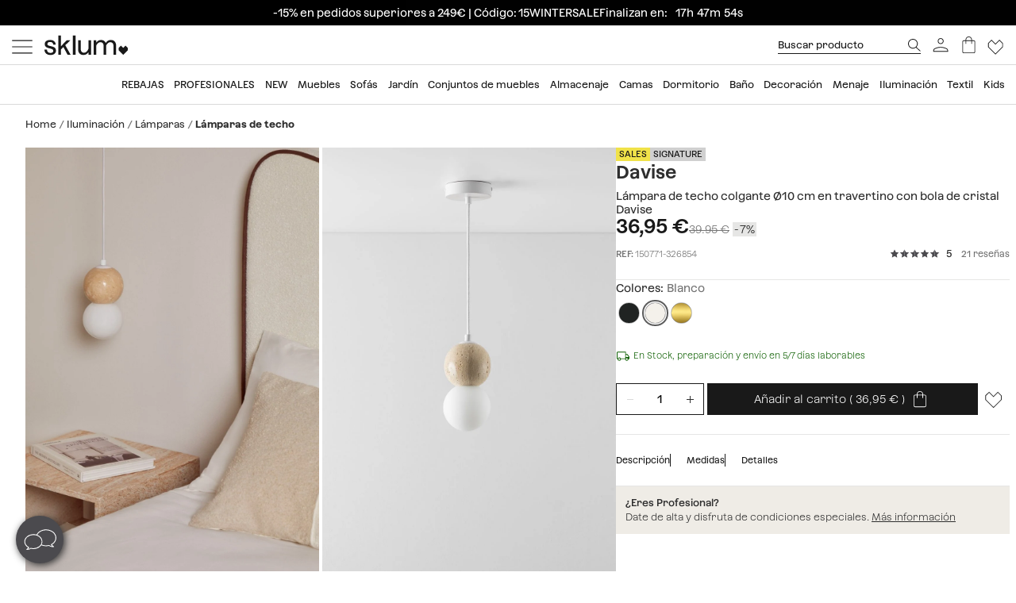

--- FILE ---
content_type: text/html; charset=utf-8
request_url: https://www.sklum.com/es/comprar-lamparas-de-techo/150771-lampara-de-techo-con-bola-de-cristal-en-travertino-davise.html
body_size: 36162
content:
<!doctype html>
<html lang="es-es">
<head>
    <meta charset="utf-8" />
    <link rel="preconnect" href="https://direct.dy-api.eu"><link rel="preconnect" href="https://cdn-eu.dynamicyield.com"><link rel="preconnect" href="https://shopping-muse-eu.dynamicyield.com"><link rel="preconnect" href="https://api.sklum.com"><link rel="manifest" href="/themes/skl_v2/manifest_es.json" /><script>const lJs = (u) => {if (!this[u]) {this[u] = new Promise(r => {var s = document.createElement('script');s.type = 'text/javascript';s.src = u;s.addEventListener('load', () => r(s), false);document.body.appendChild(s);})}return this[u];};var captured = false;var captureError = async (e) => {if (captured) return;captured = true;setTimeout(async () => {const u = "https://browser.sentry-cdn.com/7.40.0/";await lJs(u + "bundle.min.js");await lJs(u + "bundle.tracing.min.js");await lJs("/core/controllers/front/Sentry/js/SentryController.js");SentryController.loadConfig({"sentryContextRate":{"rate":1,"context":"Product"},"sentryConfig":{"dsn":"https:\/\/7d67c0a2759d4b0da86e9500b5e1003c@o933295.ingest.sentry.io\/5882421"},"sentryErrorsToIgnore":["Load failed","Failed to fetch","Error: Unhandled error at Script error.:","Unhandled error at Script error","Unhandled error at Script error."],"sentryUserInfo":{"logged":0,"email":null,"type":"Visitor"},"sentryWebConfig":{"release":"20260127.11","environment":"PROD","server":"PKT.WEB05"}});SentryController.init();SentryController.captureError(e);window.sendMsEvent('prestashop-errors', {message: e.message,trace: e.stack})}, 500);};
        window.onerror = async (a, b, c, d, e) => {
            if (e) {
                captureError(e);
            } else {
                captureError(new Error(`Unhandled error at ${a}:${b} `));
            }
        };
        window.onunhandledrejection = async (e) => {
            captureError(e.reason || new Error('Unhandled promise rejection'));
        };
        </script>

<script>window.dataLayer = window.dataLayer || [];function gtag() {dataLayer.push(arguments);}gtag('set', 'url_passthrough', true);gtag('js', new Date())</script><script>function OptanonWrapper() {PixelController.loadScripts();LoaderController.loadPixels();}if ('scrollRestoration' in history) history.scrollRestoration = 'manual';window.contentLoadedCallback = { };window.pxCb = [];window.contentLoaderDelay = 2500;window.delay = true;function contentLoader(cb, priority  = 1, type) {if (priority === 'px') {window.pxCb.push({ cb: cb, type });if (window.OnetrustActiveGroups||window.cookieActiveGroups) LoaderController.loadPixels();}else {if (!window.contentLoadedCallback[priority]) window.contentLoadedCallback[priority] = [];if (priority === 'delay' && window.delay) setTimeout(() => contentLoader(() => {LoaderController.execute(cb);window.delay = false;}), window.contentLoaderDelay);else if (!window.contentLoaded)  window.contentLoadedCallback[priority].push(cb);else LoaderController.execute(cb);}}contentLoader(() => {GtagController.setConsent();}, 1)</script><script>if ('serviceWorker' in navigator) {window.addEventListener('load', function () {navigator.serviceWorker.register('/worker.js', { updateViaCache: 'none' }).then(function (registration) {console.log('Service Worker registrado con éxito:', registration.scope);}).catch(function (error) {console.error('Error al registrar el Service Worker:', error);});});}</script><script>const CoreSettings = Object.assign({bannedError: {'banned-create-account' : 'Has superado el n&uacute;mero m&aacute;ximo de intentos de registro','banned-login' : 'Has superado el n&uacute;mero m&aacute;ximo de intentos de acceso a tu cuenta'},moreExtraOptionsMsg: "+ opciones",addToCartMsg : "A&ntilde;adir al carrito",viewProduct : "Ver producto",moreOptionsMsg : "opciones",cardMoreAttributes: "+ colores",cardMoreOptions: "+ opciones",cardMoreSizes: "+ tama&ntilde;os",cancelMsg: "Cancelar",saveConfigurationMsg: "Guardar configuraci&oacute;n",viewResume: "Ver resumen",tagPreShop: "Pre-compra",googleOauth: {clientId: "553995778160-s91fo15h7qmb6oesdl63l66993iugqg9.apps.googleusercontent.com",errorOnLogin: 'Error al iniciar sesi&oacute;n con Google'},titleSliderTabs : "No te olvides de:",remindMsg: "D&eacute;janos tu correo para avisarte cuando el producto est&eacute; disponible.",remindSubmitMsg: "Enviar",remindPolicyMsg: "Acepto recibir notificaciones de precio y disponibilidad de productos de SKLUM. Puedes retirar el consentimiento cuando quieras. <a href='https://www.sklum.com/es/content/84-politica-de-privacidad' target='_blank'>Pol&iacute;tica de Privacidad</a>.",remindSuccessMsg: "Gracias, te notificaremos cuando el producto est&eacute; disponible en la web.",remindInputPlaceholder: "Email",optionNotAvailable: "Alguna de tus opciones ha cambiado, por favor rev&iacute;salas.",chooseOption: "Seleccione una opci&oacute;n",titleNextQueries: "Quiz&aacute;s te interese",}, {"ipt":false,"allow2xhImageInSlider":false,"customerCacheKey":"f450c61f5da92b9e7d2f02697212a949","breakpoint_sm":768,"breakpoint_md":992,"breakpoint_lg":1400,"breakpoint_xl":2000,"getInfoTTLMinutes":10,"showPriceWithTax":true,"storeName":"sklum","url_iso_code":"es","isoCode":"es","languageAbbreviation":"es","cookieLifetime":240,"base_url":"https:\/\/www.sklum.com\/es\/","currencyCode":"EUR","currencyCodeNumber":"978","currencySign":"\u20ac","controllerType":"ProductCoreController","categoryPath":null,"showModalNewsLetter":true,"buildVersion":"20260127.11","buyWord":"comprar","isProCategory":false,"currencyPrefix":"","currencySuffix":" \u20ac","klarnaClientId":"5dbe85ac-8f48-5c63-bc6f-99bfb878c731","klarnaTesting":false,"hubspotId":"25357785","empathy_initial_sliders_queries":null,"imageRewrites":{"category":"home_default","main":"","thumb":"home_default","list":"472x708","list_2xh":"988x708"},"programaticaId":"DC-12873392","empathyAppId":"xsklum","empathyDomain":"api.empathy.co","imgCfWorker":true,"optimized_svg":true,"vertical":"skl","verticalTheme":"skl_v2","tax":21,"categoryMenuDelay":false,"menuDelay":false,"idShop":11,"closeMenuOnHoverOverlay":"1","use_zoom_swiper":true,"use_vertical_swiper":true,"no_slider_thumbs_swiper":"","slider_thumbs_per_view_swiper":"5","doofinder_extra":false,"doofinderCardType":false,"df_hashid":"00829639010af4c84caa73312e87fc59","dfEmptySearchTerm":"9000-empty","quickSearchMaxResults":"16","quickSearchMaxSuggestions":"6","priceDecimalSeparator":",","priceThousandsSeparator":" ","flowBoxApiKey":"a8b2542394c55af5841696c7db0945f0","flowboxEnabled":true,"priceNbDecimals":2,"defaultFOSession":"v003b39198de2c701922373330c58b54d7c3ae77889578cb4adc39f7433f5e6a52d7:VOUrwtEaSTAo6xlymz5wo9sLHdatUeFUE+VasHThY9RSkp2ZpaUNU3wzPxf1f\/UUERM2enBvsJlJgqDWXgROHrCwZB5Nydwhb+AvXeXIC4U=@v5","useCustomConsent":false,"useNewPixelController":true,"showStockRemindStockStatusIds":["99"],"hideAddToCartStockStatusIds":["99"],"saveEmailStockRemind":true,"tagsConfig":{"12537":{"n":"black-sales","bgC":"var(--color__primary-100)","c":"#fff","priority":1},"18636":{"n":"pre-black","bgC":"var(--color__text)","c":"#ffffff","priority":1},"14040":{"n":"free-delivery","bgC":"#E8FCFF","priority":2},"21201":{"n":"top-promo","bgC":"#4B4A4E","c":"#fff","priority":2},"20363":{"n":"free-delivery","bgC":"#E8FCFF","priority":2},"18633":{"n":"flash-sales","bgC":"#F1EDE4","c":"var(--palette__black)","priority":2},"15769":{"n":"extra-dto","bgC":"#F6AEAE","c":"#000000","priority":2},"14072":{"n":"bye-bye","bgC":"#D18A6B","priority":2},"12630":{"n":"bye-stock","bgC":"#F0E249","priority":2},"14523":{"n":"the-children","bgC":"#E8FCFF","priority":3},"22585":{"n":"new-in","bgC":"#F1EDE4","priority":6},"17835":{"n":"domestic","bgC":"#E1CAB9","priority":6,"isPro":true},"12143":{"n":"eco","bgC":"#F1EDE4","priority":6},"11949":{"n":"packs","bgC":"#E1CAB9","priority":6},"22692":{"n":"signature","bgC":"#D0D0D0","priority":6},"12173":{"n":"border-black","position":null},"12171":{"n":"border-blue","position":null},"12167":{"n":"border-green","position":null},"12161":{"n":"border-yellow","position":null},"12160":{"n":"border-orange","position":null},"12154":{"n":"border-red","position":null}},"sliderConfig":{"prev":"<div class='tns-controls__btn-icon-wrapper'><svg class='o-icon  o-icon-chevron-left' xmlns='http:\/\/www.w3.org\/2000\/svg' viewBox='0 0 32 32'><path d='M24.1 1.6L22.8.2 7.9 16l14.9 15.8 1.3-1.4L10.5 16z'\/><\/svg><\/div>","next":"<div class='tns-controls__btn-icon-wrapper'><svg class='o-icon  o-icon-chevron-right' xmlns='http:\/\/www.w3.org\/2000\/svg' viewBox='0 0 32 32'><path d='M9.2.2L7.9 1.6 21.5 16 7.9 30.4l1.3 1.4L24.1 16z'\/><\/svg><\/div>"},"baseDir":"es","basePath":"\/es\/core\/","activeCaptchaOnLogin":false,"captchaV2Key":"6LegauIbAAAAAFUpHxzs8YKZSUHb5khWhsnVAY7I","captchaV3Key":"6Lc-aeIbAAAAACcEHekAe55op9SK-BQikcbKEZj_","oneTrustDomainId":"96cfcaf9-1293-49f5-aeee-f40235a821cb","searchScrollOffset":"1000","cdn":"https:\/\/cdn.sklum.com\/es\/","maxProductsInLocalStorage":12,"tikTokSourceId":"CNO21FJC77U5T6M9PNF0","oneTrustDefaultConsent":false,"portalIdVertical":25357785,"formGuidVertical":"70918a41-db34-485b-b06c-0293bd206f03","interestFormId":"29e51fd5-be5e-454e-bb23-0f597b6c81c2","interestClearByTypeFormId":"99165841-0ded-4fa1-a6d3-703a3b5636d0","interestActiveTypes":["stock"],"interestSendIntervalMs":20000,"interestLockMaxWaitMs":30000,"nameFieldFormHubspot":"b2c_shop","valueFieldFormHubspot":"SKLUM ES","alwaysLeadsFormHubspotModal":0,"assetsWithIso":"1","dynamicYieldApiKey":"ad36aca84335b2336ac45562ed22afd42717113436ba8bcbd09344da0e3c6a36","hideRelationsIfDyRender":0,"disableGenericSelectorGroup":0,"didomiNoticeId":"iM3LBr2k","didomiKey":"00548f34-db2c-4f5c-9d0d-e725c6b98752","routeEcomBff":"https:\/\/api.sklum.com\/api\/ecom-bff\/","doofinderEmpathyPixel":false,"locale":"es_ES","defaultCustomerPriceGroupId":"3","searchDebounce":"500","enabledValidateVATBeforeSubmit":false,"countryVatPatterns":"{\r\n    \"belgique\": \"^BE\\\\d{9,10}$\",\r\n    \"france\": \"^FR[A-Z0-9]{2}\\\\d{9}$\",\r\n    \"luxembourg\": \"^LU\\\\d{8}$\",\r\n    \"italia\": \"^(IT)(\\\\d{11}$)\",\r\n    \"austria\": \"^(AT)(U\\\\d{8}$)\",\r\n    \"deutschland\": \"^(DE)([1-9]\\\\d{8}$)\",\r\n    \"nederland\": \"^NL\\\\d{9}B\\\\d{2}$\",\r\n    \"belgie\": \"^BE\\\\d{9,10}$\",\r\n    \"ireland\": \"^(IE)([0-9A-Z\\\\*\\\\+]{7}[A-Z]{1,2}$)\",\r\n    \"polska\": \"^PL\\\\d{10}$\",\r\n    \"portugal\": \"^(PT)(\\\\d{9}$)\"\r\n}","enabledCombinationNotification":false,"environment":"PROD","server":"PKT.WEB05","hideElementsInCard":{"slider":["stock","measures","hover","percentageDiscount"],"grid":["measures","percentageDiscount"]},"showIconColumnsListOne":false,"resultsPerPageParam":0,"categoriesExcludedPopupNewsletter":"[595]","cmsExcludedPopupNewsletter":"[]","forceRegisterInAddWishlist":true,"contentPreviewCms":"1311","displayAttrInNameIfForcedPositions":false,"bloomreachToken":"51e44ae6-19f6-11f0-b89f-d6140c37105f","allowNativeGABridge":false,"validateAddressField":"1","bloomreachB2BFormId":false,"functionalityDynamicSlider":"{}","G4Ids":["G-Z2482RZ0GH"],"braintreeQuickPurchase":{"isActive":true,"clientId":"ATAfyy6Ce8ggUTlpO-rL5ZIqGgLb2wCaE4T_uK8aOGWzpQFDuV890RQFKXTFapl8MRdxiFmIGhx8lyCJ","currencyCode":"EUR"},"measureFeatureIds":["4","180","189","190","191","192","193","194","197","480","481","482","483","484","498","504","2265","2274","2320","2939","4660","4667","4850","4887","5046","6421","6351","7225"],"productId":150771,"productNameUnified":"L\u00e1mpara de techo colgante \u00d810 cm en travertino con bola de cristal Davise ","categoryUnifiedName":"L\u00e1mparas de techo","breadcrumbUnified":["Iluminaci\u00f3n","L\u00e1mparas","L\u00e1mparas de techo"],"baseUrlDownload3DFiles":"\/img\/core\/skl\/ar\/","baseUrlViewer3DFiles":"content\/2619-ar-viewer?filename="});var OnePageCheckoutSettings = {debounceTime : 500,shipping: "",payment: ""};var stockMessageSettings = {inStock : 'En Stock',lastUnit : '&Uacute;ltimas unidades',reserve : 'Reservar',inDemand : 'Env&iacute;o en 10 d&iacute;as'};var zoomMessageSettings = {informationMsg : 'Pasa el rat&oacute;n por encima de la imagen para ampliarla.',lightboxMsg: 'Haz click en la imagen para ampliarla',informationMsgMobile: 'Haz click o pellizca la imagen para ampliarla.'};var order = {isFirstOrder: false,shipping: null,paymentType: null};const SequraConfig = {minPrice : 29,maxPrice : 3000,};const pwaMessageModal = {doYouWantBeHappy : 'Insp&iacute;rate y crea la casa de tus sue&ntilde;os.',saveUsInYouScreen: '&iexcl;Gu&aacute;rdanos en tu pantalla!',yes: 'S&iacute;',no: 'No'};contentLoader(function () {CoreAjax.retryAjaxMessage = 'La petici&oacute;n ha fallado, &iquest;Volver a intentar?';CoreAjax.titleAjaxRetry = 'La petici&oacute;n ha fallado';CoreAjax.retryBtn = 'Reintentar';CoreAjax.netError = 'Error de conexi&oacute;n';CoreTools.defaultConfirmTitle = 'Confirmaci&oacute;n necesaria';CoreTools.acceptModalBtn = 'Aceptar';CoreTools.closeModalBtn = 'Cerrar';CoreTools.tplDir = '/themes/';AuthenticationController.messageCaptchaError = 'Debes completar el captcha antes de continuar.';AuthenticationController.noMoreAttemptsMessage = 'Ya no te quedan m&aacute;s intentos deber&aacute;s esperar 24 horas para volverlo a intentar';AuthenticationController.remainingAttempsMessage = 'Intentos restantes: ';AuthenticationController.createAccountBannedMessage = 'Has superado el n&uacute;mero m&aacute;ximo de intentos de crear cuenta permitidos, podr&aacute;s volverlo a intentar en 1 d&iacute;a.';AuthenticationController.logginBannedMessage = 'Has superado el n&uacute;mero m&aacute;ximo de intentos de inicio de sesi&oacute;n permitidos, podr&aacute;s volverlo a intentar en 1 d&iacute;a.';AuthenticationController.confirmationMailSendedMsg = "Se ha enviado un correo de confirmaci&oacute;n para reiniciar tu contrase&ntilde;a";});</script>
<style>:root {--currency__sign--after:'€';}</style><script>window.addEventListener("pageshow", e => {sessionStorage.setItem('cameFromBack', e.persisted ? 'true' : 'false');});</script><script>const requestGetInfo = () =>  fetch('/es/core/header/ajax?&action=ajaxGetInfo').then(r => r.json()).then(r => contentLoader(() => HeaderController.getInfo(r), 10));try {const storedInfo = JSON.parse(localStorage.getItem("GET_INFO_"+CoreSettings.idShop));const { expires, version, isLogged} = storedInfo;if (expires < Date.now() || version != CoreSettings.buildVersion || !((isLogged  && /logged=1/.test(document.cookie)) || (!isLogged && !/logged=1/.test(document.cookie)))) requestGetInfo();else contentLoader(() => HeaderController.getInfo(storedInfo.data, false))} catch (err) {requestGetInfo();}</script><script defer src="/es/core/assets/js/bundle/bundle-skl.min.js?v=20260127.11"></script><script defer src="/es/core-processed-js/core/controllers/front/Product/js/Gallery/ProductGalleryVideo.min.js?v=20260127.11"></script><script defer src="/es/core-processed-js/core/controllers/front/Product/js/Gallery/ProductGallerySkl.min.js?v=20260127.11"></script><script defer src="/es/core-processed-js/core/controllers/front/Product/ProductPageControllerSkl.min.js?v=20260127.11"></script><script defer src="/es/core-processed-js/core/controllers/front/AddStockRemind/js/AddStockRemindController.min.js?v=20260127.11"></script><script defer src="/es/core-processed-js/core/controllers/front/Oney/OneySimulation.min.js?v=20260127.11"></script><script defer src="/es/core-processed-js/core/controllers/front/Empathy/EmpathyLoader.min.js?v=20260127.11"></script><script defer src="/es/core-processed-js/core/controllers/front/Checkout/js/klarna/KlarnaCustomSimulator.min.js?v=20260127.11"></script><script defer src="/es/core-processed-js/core/controllers/front/Pixel/js/PixelPartnerize.min.js?v=20260127.11"></script><script defer src="/es/core-processed-js/core/controllers/front/Pixel/js/PixelAffiliateImpact.min.js?v=20260127.11"></script><script defer src="/es/core-processed-js/core/controllers/front/Gtag/js/GtagProgramaticaController.min.js?v=20260127.11"></script><script defer src="/es/core-processed-js/core/controllers/front/Pixel/js/PixelDynamicYield.min.js?v=20260127.11"></script><link rel="stylesheet"  href="/es/themes/skl_v2/css/common-skl.css?v=20260127.11"><link rel="stylesheet"  href="/es/themes/skl_v2/css/pdp-skl.css?v=20260127.11"><link rel="stylesheet"  href="/es/themes/skl_v2/css/utilities.css?v=20260127.11"><link rel="preload" href="/fonts/Azeret-Light.woff2" as="font" type="font/woff2" crossorigin><link rel="preload" href="/fonts/Azeret-LightItalic.woff2" as="font" type="font/woff2" crossorigin><link rel="preload" href="/fonts/Azeret-Regular.woff2" as="font" type="font/woff2" crossorigin><link rel="preload" href="/fonts/Azeret-Medium.woff2" as="font" type="font/woff2" crossorigin><link rel="preload" href="/fonts/Azeret-SemiBold.woff2" as="font" type="font/woff2" crossorigin><link rel="preload" href="/fonts/Azeret-Bold.woff2" as="font" type="font/woff2" crossorigin><link rel="preload" href="/fonts/Azeret-RegularItalic.woff2" as="font" type="font/woff2" crossorigin><style>@font-face {font-family: 'Azeret';font-weight: 400;font-display: swap;src: url(/fonts/Azeret-Regular.woff2) format('woff2');}@font-face {font-family: 'Azeret';font-weight: 500;font-display: swap;src: url(/fonts/Azeret-Medium.woff2) format('woff2');}@font-face {font-family: 'Azeret';font-weight: 600;font-display: swap;src: url(/fonts/Azeret-SemiBold.woff2) format('woff2');}@font-face {font-family: 'Azeret';font-weight: 700;font-display: swap;src: url(/fonts/Azeret-Bold.woff2) format('woff2');}@font-face {font-family: 'Azeret';font-weight: 300;font-display: swap;src: url(/fonts/Azeret-Light.woff2) format('woff2');}@font-face {font-family: 'Azeret';font-weight: 300;font-style: italic;font-display: swap;src: url(/fonts/Azeret-LightItalic.woff2) format('woff2');}@font-face {font-family: 'Azeret';font-weight: 400;font-style: italic;font-display: swap;src: url(/fonts/Azeret-RegularItalic.woff2) format('woff2');}@font-face {font-family: 'Azeret';font-weight: 600;font-style: italic;font-display: swap;src: url(/fonts/Azeret-SemiBoldItalic.woff2) format('woff2');}</style>
<title>Lámpara de techo colgante Ø10 cm en travertino con bola de cristal Davise - SKLUM</title>

<link rel="shortcut icon" type="image/x-icon" href="/es/img/favicon-11.ico?1592490006" />

    <meta name="description" content="Lámpara de techo colgante Ø10 cm en travertino con bola de cristal Davise ✅ Descubre la colección de Lámparas de techo de SKLUM ✅ Selección exclusiva
 ✚ A precios bajos" />
    <meta name="robots" content="index,follow" />
<meta name="robots" content="max-image-preview:large">
<meta name="viewport" content="width=device-width, minimum-scale=0.25, initial-scale=1.0" />
<meta name="mobile-web-app-capable" content="yes" />



<meta name="apple-mobile-web-app-status-bar-style" content="#000000">
<link rel="apple-touch-icon" sizes="180x180" href="https://cdn.sklum.com/img/core/skl/favicon/apple-touch-icon.png?v=1622621617">
<link rel="icon" type="image/png" sizes="32x32" href="https://cdn.sklum.com/img/core/skl/favicon/favicon-32x32.png?v=1622621617">
<link rel="icon" type="image/png" sizes="16x16" href="https://cdn.sklum.com/img/core/skl/favicon/favicon-16x16.png?v=1622621617">
<link rel="mask-icon" href="https://cdn.sklum.com/img/core/skl/favicon/safari-pinned-tab.svg?v=1622621617" color="#000000">

<meta name="msapplication-navbutton-color" content="#000000">
<meta name="msapplication-TileColor" content="#000000">
<meta name="msapplication-config" content="https://cdn.sklum.com/img/core/skl/favicon/browserconfig.xml?v=1622633660">

<meta name="theme-color" content="#000000">



<meta property="og:title" content="Lámpara de techo colgante Ø10 cm en travertino con bola de cristal Davise">
<meta property="og:type" content="website">
<meta property="og:description" content="Lámpara de techo colgante Ø10 cm en travertino con bola de cristal Davise ✅ Descubre la colección de Lámparas de techo de SKLUM ✅ Selección exclusiva
 ✚ A precios bajos">
<meta property="og:url" content="https://www.sklum.com/es/comprar-lamparas-de-techo/150771-lampara-de-techo-con-bola-de-cristal-en-travertino-davise.html">
<meta property="og:image" content="https://cdn.sklum.com/es/3441673-large_default/lampara-de-techo-con-bola-de-cristal-en-travertino-davise.jpg">
<meta property="og:image:width" content="370" />
<meta property="og:image:height" content="370" />


<meta name="twitter:card" content="https://cdn.sklum.com/es/3441673-large_default/lampara-de-techo-con-bola-de-cristal-en-travertino-davise.jpg">
<meta name="twitter:site" content="https://www.sklum.com/es/comprar-lamparas-de-techo/150771-lampara-de-techo-con-bola-de-cristal-en-travertino-davise.html">

<meta name="twitter:title" content="Lámpara de techo colgante Ø10 cm en travertino con bola de cristal Davise">
<meta name="twitter:description" content="Lámpara de techo colgante Ø10 cm en travertino con bola de cristal Davise ✅ Descubre la colección de Lámparas de techo de SKLUM ✅ Selección exclusiva
 ✚ A precios bajos">
<meta name="twitter:image" content="https://cdn.sklum.com/es/3441673-large_default/lampara-de-techo-con-bola-de-cristal-en-travertino-davise.jpg">
    <link rel="canonical" href="https://www.sklum.com/es/comprar-lamparas-de-techo/150771-lampara-de-techo-con-bola-de-cristal-en-travertino-davise.html"/>
    <link rel="alternate" hreflang="fr" href="https://www.sklum.com/fr/acheter-suspension/150771-plafonnier-boule-de-cristal-en-travertin-davise.html"/>
    <link rel="alternate" hreflang="it-IT" href="https://www.sklum.com/it/acquistare-a-sospensione/150771-lampada-da-soffitto-con-sfera-di-cristallo-in-travertino-davise.html"/>
    <link rel="alternate" hreflang="en-GB" href="https://www.sklum.com/uk/buy-pendant-lamps/150771-davise-travertine-crystal-ball-ceiling-lamp.html"/>
    <link rel="alternate" hreflang="de" href="https://www.sklum.com/de/kaufen-hangeleuchten/150771-davise-travertin-kristallkugel-deckenleuchte.html"/>
    <link rel="alternate" hreflang="pt-PT" href="https://www.sklum.com/pt/comprar-suspensao/150771-lampada-de-teto-bola-de-cristal-de-travertino-davise.html"/>
    <link rel="alternate" hreflang="nl-NL" href="https://www.sklum.com/nl/kopen-hanglampen/150771-davise-travertijn-kristallen-bol-plafondlamp.html"/>
    <link rel="alternate" hreflang="es-ES" href="https://www.sklum.com/es/comprar-lamparas-de-techo/150771-lampara-de-techo-con-bola-de-cristal-en-travertino-davise.html"/>
    <link rel="alternate" hreflang="en-IE" href="https://www.sklum.com/ie/buy-pendant-lamps/150771-davise-travertine-crystal-ball-ceiling-lamp.html"/>
    <link rel="alternate" hreflang="pl-PL" href="https://www.sklum.com/pl/kup-lampy-wiszace/150771-lampa-sufitowa-z-trawertynu-davise-w-ksztalcie-krysztalowej-kuli.html"/>
<script type="application/ld+json">{"@context" : "https://schema.org","@type" : "Organization","name" : "Sklum ES","url" : "https://www.sklum.com/es/","logo" : {"@type": "ImageObject","url": "https://cdn.sklum.com/es/img/logo-sklum-512.svg"},"sameAs": ["https://www.facebook.com/SKLUM.es/","https://www.instagram.com/sklum.welovedesign/","https://es.pinterest.com/SklumWeLoveDesign/","https://www.tiktok.com/@sklum.es"]}</script><script type="application/ld+json">{"@context":"https://schema.org","@type": "WebPage","isPartOf": {"@type":"WebSite","url":  "https://www.sklum.com/es/","name": "Sklum","image": {"@type": "ImageObject","url": "https://cdn.sklum.com/es/img/logo-sklum-512.svg"}},"name": "Lámpara de techo colgante Ø10 cm en travertino con bola de cristal Davise","description": "Lámpara de techo colgante Ø10 cm en travertino con bola de cristal Davise ✅ Descubre la colección de Lámparas de techo de SKLUM ✅ Selección exclusiva   ✚ A precios bajos","url":  "https://www.sklum.com/es/comprar-lamparas-de-techo/150771-lampara-de-techo-con-bola-de-cristal-en-travertino-davise.html","inLanguage": ""}</script><script type="application/ld+json">{"@context":"https:\/\/schema.org\/","@type":"Product","url":"https:\/\/www.sklum.com\/es\/comprar-lamparas-de-techo\/150771-lampara-de-techo-con-bola-de-cristal-en-travertino-davise.html","mpn":"8400000150771","image":"https:\/\/cdn.sklum.com\/es\/3441673\/lampara-de-techo-con-bola-de-cristal-en-travertino-davise.jpg","name":"L\u00e1mpara de techo colgante \u00d810 cm en travertino con bola de cristal Davise ","description":"Apuesta por la uni\u00f3n de dos materiales tan diversos con la L\u00e1mpara de techo colgante \u00d810 cm en travertino con bola de cristal Davise. Gracias a la combinaci\u00f3n de texturas la convierten en una pieza de gran categor\u00eda. La parte superior, marca la distinci\u00f3n, porque est\u00e1 trabajada en piedra de travertino con tonos c\u00e1lidos y con distintos grados de rugosidad. Por otro lado, la inferior es una esfera de cristal que cubre la bombilla, transmitiendo una luz que llenar\u00e1 tus estancias de calidez. Una arm\u00f3nica composici\u00f3n de materiales, que no pasar\u00e1n desapercibidos ante la atenta mirada de tus invitados. Referente a sus caracter\u00edsticas t\u00e9cnicas aclaramos que cuenta con un \u00edndice de protecci\u00f3n IP20, solo admite una bombilla de casquillo G9 y su potencia m\u00e1xima soportada es de 20 W. Presenta el tama\u00f1o ideal para iluminar el recibidor, el dormitorio, la zona de la escalera o el sal\u00f3n. Sklum te ofrece iluminaci\u00f3n de calidad, para colmar de luz y vitalidad todos tus espacios. Para un correcto mantenimiento, aconsejamos limpiar con un pa\u00f1o h\u00famedo, evitando el uso de productos qu\u00edmicos. Bombilla no incluida.","sku":"150771-es","brand":{"@type":"Brand","name":"Sklum ES"},"category":{"@context":"https:\/\/schema.org\/","@type":"Thing","url":"https:\/\/www.sklum.com\/es\/530-comprar-lamparas-de-techo","name":"L\u00e1mparas de techo"},"additionalProperty":[{"@type":"PropertyValue","name":"Material","value":"Cristal"},{"@type":"PropertyValue","name":"Otros materiales","value":"Piedra Travertino"},{"@type":"PropertyValue","name":"Protecci\u00f3n IP","value":"IP20"},{"@type":"PropertyValue","name":"Uso","value":"Interior"},{"@type":"PropertyValue","name":"Puntos de luz","value":"1"},{"@type":"PropertyValue","name":"Casquillo","value":"G9"},{"@type":"PropertyValue","name":"Requiere Montaje","value":"No"},{"@type":"PropertyValue","name":"Tensi\u00f3n","value":"220-240V AC"},{"@type":"PropertyValue","name":"Collection","value":"Davise"},{"@type":"PropertyValue","name":"Certificados","value":"CE & RoHS"},{"@type":"PropertyValue","name":"Potencia m\u00e1xima soportada","value":"1 x 20 W"},{"@type":"PropertyValue","name":"Bombilla incluida","value":"No"},{"@type":"PropertyValue","name":"Cable regulable en altura","value":"Si"},{"@type":"QuantitativeValue","name":"Alto","value":"175,5","unitCode":"cm"},{"@type":"QuantitativeValue","name":"Alto Pantalla","value":"10","unitCode":"cm"},{"@type":"QuantitativeValue","name":"Di\u00e1metro","value":"\u00d810","unitCode":"cm"},{"@type":"QuantitativeValue","name":"Largo cable","value":"150","unitCode":"cm"},{"@type":"QuantitativeValue","name":"Tolerancia de las medidas (\u00b1)","value":"3","unitCode":"cm"},{"@type":"QuantitativeValue","name":"Peso","value":"1,5","unitCode":"kg"}],"review":[{"@type":"Review","reviewRating":{"@type":"Rating","ratingValue":5,"bestRating":"5","worstRating":"1"},"datePublished":"2024-10-28T23:13:30.000Z","reviewBody":"Un impresionante plaf\u00f3n que coloqu\u00e9 en doble sobre mi mesa. Un resultado de gran efecto tanto por el dise\u00f1o como por el material.","inLanguage":"es","author":{"@type":"Person","name":"St\u00e9phanie  "}},{"@type":"Review","reviewRating":{"@type":"Rating","ratingValue":5,"bestRating":"5","worstRating":"1"},"datePublished":"2024-10-29T15:11:23.000Z","reviewBody":"es hermosa","inLanguage":"es","author":{"@type":"Person","name":"Jolanta  Z."}},{"@type":"Review","reviewRating":{"@type":"Rating","ratingValue":5,"bestRating":"5","worstRating":"1"},"datePublished":"2024-11-14T11:18:46.000Z","reviewBody":"De acuerdo con la foto. Suspensi\u00f3n muy bonita y original.","inLanguage":"es","author":{"@type":"Person","name":"Martine  V."}},{"@type":"Review","reviewRating":{"@type":"Rating","ratingValue":5,"bestRating":"5","worstRating":"1"},"datePublished":"2024-11-19T18:40:37.000Z","reviewBody":"Muy bonita suspensi\u00f3n","inLanguage":"es","author":{"@type":"Person","name":"Veronique  "}},{"@type":"Review","reviewRating":{"@type":"Rating","ratingValue":5,"bestRating":"5","worstRating":"1"},"datePublished":"2025-12-05T13:26:06.208Z","reviewBody":"\u00a1Hermosa l\u00e1mpara!","inLanguage":"es","author":{"@type":"Person","name":"Marta  B."}}],"aggregateRating":{"@type":"AggregateRating","ratingValue":5,"reviewCount":21,"bestRating":"5","worstRating":"1"},"offers":[{"@type":"Offer","sku":"150771-324604-es","name":"L\u00e1mpara de techo colgante \u00d810 cm en travertino con bola de cristal Davise  Negro","color":"Negro","price":"36.95","priceCurrency":"EUR","itemCondition":"https:\/\/schema.org\/NewCondition","availability":"https:\/\/schema.org\/InStock","url":"https:\/\/www.sklum.com\/es\/comprar-lamparas-de-techo\/150771-lampara-de-techo-con-bola-de-cristal-en-travertino-davise.html?id_c=324604","priceSpecification":{"@type":"PriceSpecification","priceType":"https:\/\/schema.org\/ListPrice","price":"39.95","priceCurrency":"EUR"}},{"@type":"Offer","sku":"150771-326854-es","name":"L\u00e1mpara de techo colgante \u00d810 cm en travertino con bola de cristal Davise  Blanco","color":"Blanco","price":"36.95","priceCurrency":"EUR","itemCondition":"https:\/\/schema.org\/NewCondition","availability":"https:\/\/schema.org\/InStock","url":"https:\/\/www.sklum.com\/es\/comprar-lamparas-de-techo\/150771-lampara-de-techo-con-bola-de-cristal-en-travertino-davise.html?id_c=326854","priceSpecification":{"@type":"PriceSpecification","priceType":"https:\/\/schema.org\/ListPrice","price":"39.95","priceCurrency":"EUR"}},{"@type":"Offer","sku":"150771-326859-es","name":"L\u00e1mpara de techo colgante \u00d810 cm en travertino con bola de cristal Davise  Dorado ","color":"Dorado ","price":"39.95","priceCurrency":"EUR","itemCondition":"https:\/\/schema.org\/NewCondition","availability":"https:\/\/schema.org\/InStock","url":"https:\/\/www.sklum.com\/es\/comprar-lamparas-de-techo\/150771-lampara-de-techo-con-bola-de-cristal-en-travertino-davise.html?id_c=326859"}]}</script><script type="application/ld+json">{"@context": "https://schema.org","@type": "BreadcrumbList","itemListElement": [{"@type":"ListItem","position":1,"name":"HOME","item":"https:\/\/www.sklum.com\/es\/"},{"@type":"ListItem","position":2,"name":"Iluminaci\u00f3n","item":"https:\/\/www.sklum.com\/es\/523-comprar-iluminacion"},{"@type":"ListItem","position":3,"name":"L\u00e1mparas","item":"https:\/\/www.sklum.com\/es\/525-comprar-lamparas"},{"@type":"ListItem","position":4,"name":"L\u00e1mparas de techo","item":"https:\/\/www.sklum.com\/es\/530-comprar-lamparas-de-techo"}]}</script>
<script>window.lazySizesConfig = {expand : 1 };window.stripeQuickPurchaseIsActive = true;window.showProductsInLocalStorage = true;</script>
    <script>
        var sendMsEvent = (event, payload) => {
            fetch("https://api.sklum.com/api/ecom-bff/log/sendEvent", {
                headers :{"Content-Type":"application/json"},
                method: 'POST',
                body: JSON.stringify({
                    event,
                    payload,
                    currentUrl: window.location.href,
                    shopId: CoreSettings.idShop,
                    locale: CoreSettings.locale,
                    server: CoreSettings.server,
                    pageType: CoreSettings.controllerType,
                    buildVersion: CoreSettings.buildVersion,
                    environment: CoreSettings.environment
                })
            }).catch(err => console.log(err))
        }
    </script>


</head>
<body    id="productcore"    class="productcore                                                       lang_es
           ">
<div id="page">
    <script>
        const browserWidth = window.innerWidth;
    </script>

    <div class="c-main-nav  js-mainNavigation">
        
    </div>
    <header id="header" class="c-header__wrapper  js-siteHeader is-transparent" >
        <style>
 .c-product-card__price--old + .c-product-card__price.c-product-card__price--current.is-currency { 
  background-color: #F0E249; 
  padding-left: var(--spacing-xxs);
  padding-right: var(--spacing-xxs);
 }
</style>
<style>
 .c-modal-stl {
  padding: 0;
  --modal-content__bg-color: #EFECE6;  
 }


 @media (min-width: 768px) {
  .modal.in .modal-dialog.c-modal-stl {
   transform: translate(0, calc(50vh - 475px / 2));
   margin-top: 0;
  }
 }
 @media (max-width: 767px) {

  div#ajax-popup:has(.c-modal-stl) {
   padding-right: 0;
  }

  .c-modal-stl {
   height: 100%;
   transform: unset;
   margin: 0!important;
  }

  .c-modal-stl__container {
   max-height: 100vh;
  }

 }
</style>
      <style>
 @media (min-width: 992px) {
  .c-header__quick-search-input {
   font-size: var(--text-xs);
   padding: 3px 0;
   width: 180px;
  }
 }
 .c-aside-account__item *[data-sidebar-link="116"] {
  display: none;
 }
.c-cart-product__stock .c-stock-msg--warning {
    --stock-msg__bg: transparent;
    --stock-msg__border: none;
    --stock-msg__padding: var(--spacing-xs-fixed) 0;
    --stock-msg-delivery__color: var(--color__text);
}
</style>
 
<style>
 body[class*="-core"] .c-home-newsletter { display: none; }
</style>
 <style>
 .c-main-nav__link {
  --main-nav-link__height: 32px;
 }
 .o-product-image.c-main-nav__link-img {
  display: none;
 }

 .nav-cat--18548, .nav-cat--1080 {
  --main-nav-link__color-featured: var(--color__text);
  --main-nav-link__bg-color-featured: #dbfc7a;
 }
 .is-black.is-featured {
  --main-nav-link__color-featured: var(--palette__white);
  --main-nav-link__bg-color-featured: var(--palette__black);
 }
 .is-black.is-featured:after {
  filter: invert(1);
 }

 .is-yellow.is-featured {
  --main-nav-link__color-featured: var(--color__text);
  --main-nav-link__bg-color-featured: #ffff00;
 }
 
 .is-early.is-featured {
    --main-nav-link__color-featured: var(--color__text);
    --main-nav-link__bg-color-featured: #c1ff00;
}

 @media (max-width: 768px) {
  [data-columns="4"] .empathy-banner span {
   display: none !important;
  }
 }

</style>

<style>
 .view-all-cat--595 {
  --menu-link-view-all__content-text: "Registrarse como profesional";
 }

 .view-all-cat--595 span, .nav-cat--20223 span {
  display: none;
 }

</style><style>
 .c-product-addtocart__info_delivery_date {
  display: none;
 }
</style>
<style>
 @media(max-width: 767px) {
  .c-product-addtocart__info_delivery_date {
   height: auto !important;
   flex-wrap: wrap !important;
  }
 }
</style>
<style>
.c-product-card .c-product-tag--create {
    display: none;
}
</style>

<style>
 .c-slider__carousel {
  margin-bottom: unset !important;
 }

 .js-dy-zone-a .c-section--details-info {
  margin: 15px 0 0 0 !important;
  padding: 0 !important;
 }

 #checkout-core .js-dy-zone-a {
  margin-top: 15px;
 }

 @media (max-width: 600px) {
  #checkout-core .c-step--summary {
   padding-top: 0;
  }

  #checkout-core .js-dy-zone-a .c-slider__carousel {
   margin-bottom: 0;
  }
 }

 .c-product-detail-section {
  margin-bottom: 60px;
 }

 .l-details-main-content {
  margin-bottom: 15px;
 }

</style>
 <style>
 .c-goto-link {
  bottom:10px;
  right:15px;
 }
 .c-appbackbutton {
  display: none!important;
 }
 body.is-app footer.c-footer.js-siteFooter {
  display: flex!important;
 }

body.is-app .js-siteFooter > .c-footer__features,
body.is-app .js-siteFooter > .c-footer__navigation,
body.is-app .js-siteFooter > .c-footer__copy,
body.is-app .c-nav-account__link.js-closeSession {
    display:none!important;
}
</style>                                                                                                                                                                                                                                                                   <style>
																			:root {
				--banner-seconds: 12s;
			}

							@keyframes slide-transition {
					3% {
						transform: translateX(0);
						opacity: 1;
					}

					59% { transform: translateX( 0 ); opacity: 1; }
					62% { transform: translateX( -100% ); opacity: 0.5; }  
					100% {
						transform: translateX(-100%);
						opacity: 0;
					}
				}

			
			.cb-promo-slide__content {
				  --bg-color-promo1: #000000;   --text-color-promo1: #FFFFFF;    --bg-color-promo2: #000000;   --text-color-promo2: #FFFFFF;   
			}
		</style>
<div class="cb-promo-slide js-topHeader">        <span class="cb-promo-slide__content  cb-promo-slide__content--bar-3 u-link-pointer js-linkObfuscated" data-href="aHR0cHM6Ly93d3cuc2tsdW0uY29tL2VzLzExMTE3LWNvbXByYXItcmViYWphcy1tdWVibGVz"> <span>-15% en pedidos superiores a 249€  | Código: 15WINTERSALE</span>  <div class="cb-promo-slide__countdown js-countdown" data-countdown="2026-01-28 08:59:59"><span class="cb-promo-slide__info  cb-promo-slide__info--finish">Finalizan en:‎ ‎</span> <span class="cb-promo-slide__info cls_day js-countdown--days">0</span> <span class="cls_day js-countdown--text-days">d</span>  <span class="cb-promo-slide__info js-countdown--hours">00</span> <span>h</span>  <span class="cb-promo-slide__info js-countdown--minutes">00</span> <span>m</span>  <span class="cb-promo-slide__info js-countdown--seconds">00</span> <span>s</span></div>  </span>               <span class="cb-promo-slide__content  cb-promo-slide__content--bar-6 u-link-pointer js-linkObfuscated" data-href="aHR0cHM6Ly93d3cuc2tsdW0uY29tL2VzL2NvbnRlbnQvNDYxLXByb21vdGlvbj9sZWFkX3NvdXJjZT1iYXJyYS1zdXBlcmlvcg=="> <span>¡Obtén un -10% de descuento al suscribirte ahora!</span>  </span>   </div>
   
        <nav class="c-header">
            <div class="c-header__main  js-headerNav">
                <div class="c-nav__main-wrapper  js-headerNavBlock">
                    <button class="o-btn  c-nav__toggle  js-menuOpen" aria-label="Mostrar menú">
                        <svg class="o-icon  o-icon-menu  c-nav__icon" xmlns="http://www.w3.org/2000/svg" fill="none" viewBox="0 0 24 24"><path d="M4.30078 17.0512v-.7H19.7008v.7H4.30078Zm0-4.7v-.7H19.7008v.7H4.30078Zm0-4.70003v-.7H19.7008v.7H4.30078Z"/></svg>
                    </button>
                    <a href="https://www.sklum.com/es/" title="SKLUM" class="c-header__logo-wrapper">
                        <svg class="c-header__logo o-icon c-nav__icon" width="105" height="26" xmlns="http://www.w3.org/2000/svg" fill="none" viewBox="0 0 850 200"><path d="M850 127.8v23.34l-46.66 46.66-46.67-46.66V127.8L780 104.47l23.34 23.33 23.32-23.33L850 127.8ZM0 143.75h25.38c0 21.91 13.63 35 35.54 35 18.17 0 29.39-8.02 29.39-21.38 0-35.8-87.37-12.82-87.37-68.4 0-26.72 21.64-42.75 55.31-42.75s55.04 17.9 56.91 47.83H89.78c-.53-17.1-12.83-27.25-32.33-27.25-17.1 0-27.52 7.75-27.52 20.84 0 33.4 87.37 8.02 87.37 67.6 0 27.25-21.38 44.35-56.38 44.35-37.41 0-60.39-21.11-60.92-55.84ZM141.37 0h26.99v72.94l-1.07 39.54 26.72-28.86 34.74-34.2h35.54l-52.1 50.5 54.52 96.46h-31.26l-42.23-78.02-24.85 24.05v53.97h-26.99V0h-.01Zm148.38 0h26.99v196.39h-26.99V0Zm112.6 176.61c19.77 0 36.07-12.83 45.96-40.08v-87.1h26.99v146.96h-25.65l-1.07-24.85c-12.02 18.7-30.46 28.05-50.77 28.05-33.4 0-54.51-22.44-54.51-56.64V49.43h26.99v92.45c0 20.84 12.83 34.74 32.06 34.74v-.01ZM671.56 68.94c-16.83 0-31.8 12.29-41.42 32.06v95.39h-26.99v-93.25c0-20.57-12.56-34.2-32.33-34.2-17.1 0-32.06 12.56-41.68 32.33v95.12h-26.99V49.43h25.65l1.07 23.51c10.42-16.3 28.32-26.72 48.1-26.72 22.44 0 40.61 11.49 48.63 30.99 9.89-18.97 28.86-30.99 52.64-30.99 30.19 0 52.64 22.18 52.64 56.91v93.25h-26.99v-93.25c0-20.57-12.29-34.2-32.33-34.2v.01Z"/></svg>
                    </a>
                    <form class="c-header__quick-search">
                        <label class="c-header__quick-search-wrapper">
                            <input class="c-header__quick-search-input js-quick-results-layer-trigger" id="search_block_top_input" placeholder="Buscar producto" type="search" autocomplete="off" spellcheck="false" readonly>
                        </label>
                    </form>
                    <div class="c-nav__icons  c-nav-dropdown__wrapper">
                        










    <button title="Login" class="o-btn  c-nav__icon-link  js-modalTrigger  js-openAuth">
    <svg class="o-icon  o-icon-user  c-nav__icon" xmlns="http://www.w3.org/2000/svg" fill="none" viewBox="0 0 24 24"><path d="M11.6727 11.184c-.8503 0-1.5782-.3028-2.18372-.9083-.60552-.60552-.90827-1.33343-.90827-2.18372 0-.8503.30275-1.5782.90827-2.18371C10.0945 5.30276 10.8224 5 11.6727 5c.8503 0 1.5782.30276 2.1837.90827.6055.60551.9083 1.33341.9083 2.18371 0 .85029-.3028 1.5782-.9083 2.18372-.6055.6055-1.3334.9083-2.1837.9083ZM4 19.2002v-1.4887c0-.4199.12883-.816.3865-1.1882.25766-.3721.60599-.6632 1.04497-.8732 1.04975-.4962 2.09472-.8684 3.13492-1.1165 1.04021-.2481 2.07561-.3722 3.10631-.3722 1.0306 0 2.0661.1241 3.1063.3722s2.0852.6203 3.1349 1.1165c.439.21.7873.5011 1.045.8732.2576.3722.3865.7683.3865 1.1882v1.4887H4Zm.80162-.8016H18.5437v-.6871c0-.2672-.0906-.5201-.2719-.7587-.1814-.2386-.4342-.4438-.7587-.6155-.9162-.439-1.8675-.7778-2.854-1.0164-.9865-.2386-1.982-.3579-2.9864-.3579-1.0044 0-1.99992.1193-2.98644.3579-.98651.2386-1.93784.5774-2.85398 1.0164-.32446.1717-.57736.3769-.75868.6155-.18132.2386-.27198.4915-.27198.7587v.6871Zm6.87108-8.0163c.6298 0 1.169-.2242 1.6175-.67276.4486-.44853.6728-.98771.6728-1.61756 0-.62985-.2242-1.16904-.6728-1.61756-.4485-.44853-.9877-.6728-1.6175-.6728-.6299 0-1.169.22427-1.6176.6728-.4485.44852-.67277.98771-.67277 1.61756 0 .62985.22427 1.16903.67277 1.61756.4486.44856.9877.67276 1.6176.67276Z"/></svg>
</button>





<button data-href="aHR0cHM6Ly93d3cuc2tsdW0uY29tL2VzL3BlZGlkby1yYXBpZG8/dmlldz0x" class="o-btn  o-btn--transparent  c-nav__icon-link  js-linkObfuscated" aria-label="Carrito">
    <span class="js-navbar-cart" data-notifications="0">
        <svg class="o-icon  o-icon-shopping-cart  c-nav__icon" xmlns="http://www.w3.org/2000/svg" fill="none" viewBox="0 0 24 24"><path d="M6.80078 20.7008c-.43333 0-.79167-.1417-1.075-.425-.28333-.2834-.425-.6417-.425-1.075V8.80078c0-.43333.14167-.79167.425-1.075.28333-.28333.64167-.425 1.075-.425h1.85v-.65c0-.93333.325-1.725.975-2.375.65002-.65 1.44162-.975 2.37502-.975.9333 0 1.725.325 2.375.975.65.65.975 1.44167.975 2.375v.65h1.85c.4333 0 .7916.14167 1.075.425.2833.28333.425.64167.425 1.075V19.2008c0 .4333-.1417.7916-.425 1.075-.2834.2833-.6417.425-1.075.425H6.80078Zm0-.7H17.2008c.2 0 .3833-.0834.55-.25.1666-.1667.25-.35.25-.55V8.80078c0-.2-.0834-.38333-.25-.55-.1667-.16667-.35-.25-.55-.25h-1.85v2.65002c0 .1-.0334.1833-.1.25-.0667.0666-.15.1-.25.1s-.1834-.0334-.25-.1c-.0667-.0667-.1-.15-.1-.25V8.00078H9.35078v2.65002c0 .1-.03333.1833-.1.25-.06667.0666-.15.1-.25.1s-.18333-.0334-.25-.1c-.06667-.0667-.1-.15-.1-.25V8.00078h-1.85c-.2 0-.38333.08333-.55.25-.16667.16667-.25.35-.25.55V19.2008c0 .2.08333.3833.25.55.16667.1666.35.25.55.25Zm2.55-12.70002h5.30002v-.65c0-.75-.2542-1.37917-.7625-1.8875-.5084-.50833-1.1375-.7625-1.8875-.7625s-1.3792.25417-1.8875.7625c-.50835.50833-.76252 1.1375-.76252 1.8875v.65Z"/></svg>
    </span>
</button>


    <button data-href="aHR0cHM6Ly93d3cuc2tsdW0uY29tL2VzL3dpc2gtbGlzdA==" class="o-btn  c-nav__icon-link js-openRegisterForced" aria-label="Lista de deseos">
        <label class="c-nav__wish  c-wishlist-nav-icon js-wishListCount">
            <span class="c-wishlist-nav-icon__element c-wishlist-nav-icon__line">
                <svg class="o-icon  o-icon-fav-empty  c-nav__icon" xmlns="http://www.w3.org/2000/svg" fill="none" viewBox="0 0 24 24"><path fill-rule="evenodd" d="M7.58278 5 4 8.58278v4.13402l7.7168 7.7167 7.7167-7.7167V8.58278L15.8507 5l-4.1339 4.13398L7.58278 5Zm8.26792.98995-4.1339 4.13395-4.13402-4.13395L4.7 8.87273v3.55407l7.0168 7.0168 7.0167-7.0168V8.87273l-2.8828-2.88278Z" clip-rule="evenodd"/></svg>
            </span>
            <span class="c-wishlist-nav-icon__element c-wishlist-nav-icon__fill">
                <svg class="o-icon  o-icon-fav-filled  c-nav__icon" xmlns="http://www.w3.org/2000/svg" fill="none" viewBox="0 0 24 24"><path fill-rule="evenodd" d="M4 8.58278 7.58278 5l4.13402 4.13398L15.8507 5l3.5828 3.58278v4.13402l-7.7167 7.7167L4 12.7168V8.58278Z" clip-rule="evenodd"/></svg>        </span>
        </label>
    </button>

                    </div>
                </div>
            </div>
        </nav>
                    <nav class="c-header__nav-extra u-hidden@md--down">
                                                                        
                                                                                                    
                        <a href="https://www.sklum.com/es/11117-comprar-rebajas-muebles" class="c-header__nav-item  nav-cat--11117 is-bold u-text-uppercase is-featured"
                           data-internal-click="menu_categories"
                           data-subtype="plp_11117"
                           data-subcategory="subcategory7258-7258" title="REBAJAS">
                            Rebajas
                        </a>
                                                                                                    
                                                                                                    
                        <a href="https://www.sklum.com/es/23027-comprar-back-in-stock" class="c-header__nav-item  nav-cat--23027 is-hidden-link-in-nav-extra"
                           data-internal-click="menu_categories"
                           data-subtype="plp_23027"
                           data-subcategory="subcategory15564-15564" title="Back in stock">
                            Back in stock
                        </a>
                                                                                                    
                                                                                                    
                        <a href="https://www.sklum.com/es/content/3204-collections" class="c-header__nav-item  nav-cms--3204 is-hidden-link-in-nav-extra"
                           data-internal-click="menu_categories"
                           data-subtype="cms_3204"
                           data-subcategory="subcategory15584-15584" title="Collections">
                            Collections
                        </a>
                                                                                                    
                                                                                                    
                        <a href="https://www.sklum.com/es/595-comprar-muebles-negocios" class="c-header__nav-item  nav-cat--595 u-text-uppercase is-bold"
                           data-internal-click="menu_categories"
                           data-subtype="plp_595"
                           data-subcategory="subcategory11261-11261" title="Profesionales">
                            Profesionales
                        </a>
                                                                                                    
                                                                                                    
                        <a href="https://www.sklum.com/es/content/3743-configurator-3d" class="c-header__nav-item  nav-cms--3743 u-text-uppercase is-bold has-spaced-bottom is-hidden-link-in-nav-extra"
                           data-internal-click="menu_categories"
                           data-subtype="cms_3743"
                           data-subcategory="subcategory16806-16806" title="Personaliza tus muebles">
                            Personaliza tus muebles
                        </a>
                                                                                                    
                                                                                                    
                        <a href="https://www.sklum.com/es/1051-comprar-novedades" class="c-header__nav-item  nav-cat--1051 u-text-uppercase is-bold"
                           data-internal-click="menu_categories"
                           data-subtype="plp_1051"
                           data-subcategory="subcategory15854-15854" title="NEW">
                            New
                        </a>
                                                                                                    
                                                
                        <a href="https://www.sklum.com/es/524-comprar-mobiliario" class="c-header__nav-item  nav-cat--524 "
                           data-internal-click="menu_categories"
                           data-subtype="plp_524"
                           data-subcategory="subcategory4920-4920" title="Muebles">
                            Muebles
                        </a>
                                                                                                    
                                                                                                    
                        <a href="https://www.sklum.com/es/633-comprar-sofas" class="c-header__nav-item  nav-cat--633 hidden-view-all"
                           data-internal-click="menu_categories"
                           data-subtype="plp_633"
                           data-subcategory="subcategory4288-4288" title="Sofás">
                            Sofás
                        </a>
                                                                                                    
                                                                                                    
                        <a href="https://www.sklum.com/es/543-comprar-sillas" class="c-header__nav-item  nav-cat--543 is-hidden-link-in-nav-extra"
                           data-internal-click="menu_categories"
                           data-subtype="plp_543"
                           data-subcategory="subcategory13924-13924" title="Sillas">
                            Sillas
                        </a>
                                                                                                    
                                                                                                    
                        <a href="https://www.sklum.com/es/527-comprar-mesas" class="c-header__nav-item  nav-cat--527 is-hidden-link-in-nav-extra"
                           data-internal-click="menu_categories"
                           data-subtype="plp_527"
                           data-subcategory="subcategory13958-13958" title="Mesas">
                            Mesas
                        </a>
                                                                                                    
                                                                                                    
                        <a href="https://www.sklum.com/es/617-comprar-taburetes" class="c-header__nav-item  nav-cat--617 is-hidden-link-in-nav-extra"
                           data-internal-click="menu_categories"
                           data-subtype="plp_617"
                           data-subcategory="subcategory14954-14954" title="Taburetes">
                            Taburetes
                        </a>
                                                                                                    
                                                
                        <a href="https://www.sklum.com/es/2842-comprar-mobiliario-de-exterior" class="c-header__nav-item  nav-cat--2842 "
                           data-internal-click="menu_categories"
                           data-subtype="plp_2842"
                           data-subcategory="subcategory7858-7858" title="Jardín">
                            Jardín
                        </a>
                                                                                                    
                                                
                        <a href="https://www.sklum.com/es/22733-comprar-conjuntos-de-muebles" class="c-header__nav-item  nav-cat--22733 "
                           data-internal-click="menu_categories"
                           data-subtype="plp_22733"
                           data-subcategory="subcategory14004-14004" title="Conjuntos de muebles">
                            Conjuntos de muebles
                        </a>
                                                                                                    
                                                
                        <a href="https://www.sklum.com/es/529-comprar-muebles-almacenaje" class="c-header__nav-item  nav-cat--529 "
                           data-internal-click="menu_categories"
                           data-subtype="plp_529"
                           data-subcategory="subcategory13404-13404" title="Almacenaje ">
                            Almacenaje 
                        </a>
                                                                                                    
                                                
                        <a href="https://www.sklum.com/es/12230-comprar-camas" class="c-header__nav-item  nav-cat--12230 "
                           data-internal-click="menu_categories"
                           data-subtype="plp_12230"
                           data-subcategory="subcategory6755-6755" title="Camas">
                            Camas
                        </a>
                                                                                                    
                                                
                        <a href="https://www.sklum.com/es/593-comprar-muebles-dormitorio" class="c-header__nav-item  nav-cat--593 "
                           data-internal-click="menu_categories"
                           data-subtype="plp_593"
                           data-subcategory="subcategory13551-13551" title="Dormitorio">
                            Dormitorio
                        </a>
                                                                                                    
                                                
                        <a href="https://www.sklum.com/es/591-comprar-muebles-bano" class="c-header__nav-item  nav-cat--591 "
                           data-internal-click="menu_categories"
                           data-subtype="plp_591"
                           data-subcategory="subcategory13653-13653" title="Baño">
                            Baño
                        </a>
                                                                                                    
                                                
                        <a href="https://www.sklum.com/es/771-comprar-decoracion" class="c-header__nav-item  nav-cat--771 "
                           data-internal-click="menu_categories"
                           data-subtype="plp_771"
                           data-subcategory="subcategory4928-4928" title="Decoración">
                            Decoración
                        </a>
                                                                                                    
                                                
                        <a href="https://www.sklum.com/es/882-comprar-menaje-del-hogar" class="c-header__nav-item  nav-cat--882 "
                           data-internal-click="menu_categories"
                           data-subtype="plp_882"
                           data-subcategory="subcategory10912-10912" title="Menaje">
                            Menaje
                        </a>
                                                                                                    
                                                
                        <a href="https://www.sklum.com/es/523-comprar-iluminacion" class="c-header__nav-item  nav-cat--523 "
                           data-internal-click="menu_categories"
                           data-subtype="plp_523"
                           data-subcategory="subcategory4924-4924" title="Iluminación">
                            Iluminación
                        </a>
                                                                                                    
                                                
                        <a href="https://www.sklum.com/es/878-comprar-textil" class="c-header__nav-item  nav-cat--878 "
                           data-internal-click="menu_categories"
                           data-subtype="plp_878"
                           data-subcategory="subcategory808-808" title="Textil">
                            Textil
                        </a>
                                                                                                    
                                                
                        <a href="https://www.sklum.com/es/594-comprar-muebles-kids" class="c-header__nav-item  nav-cat--594 "
                           data-internal-click="menu_categories"
                           data-subtype="plp_594"
                           data-subcategory="subcategory6522-6522" title="Kids">
                            Kids
                        </a>
                                                                                                    
                                                                                                    
                        <a href="https://www.sklum.com/es/1002-comprar-coleccion-create" class="c-header__nav-item  nav-cat--1002 is-hidden-link-in-nav-extra has-spaced-bottom"
                           data-internal-click="menu_categories"
                           data-subtype="plp_1002"
                           data-subcategory="subcategory16008-16008" title="Electrodomésticos">
                            Electrodomésticos
                        </a>
                                                                                                    
                                                                                                    
                        <a href="https://www.sklum.com/es/content/2563-editorials" class="c-header__nav-item  nav-cms--2563 is-hidden-link-in-nav-extra"
                           data-internal-click="menu_categories"
                           data-subtype="cms_2563"
                           data-subcategory="subcategory13840-13840" title="Editorials">
                            Editorials
                        </a>
                                                                                                    
                                                                                                    
                        <a href="https://www.sklum.com/es/content/2617-stories" class="c-header__nav-item  nav-cms--2617 is-hidden-link-in-nav-extra"
                           data-internal-click="menu_categories"
                           data-subtype="cms_2617"
                           data-subcategory="subcategory13908-13908" title="Sklum Stories">
                            Sklum stories
                        </a>
                                                                        </nav>
                <div class="c-alert js-showMsgFixed" style="display: none"></div>
    </header>
    <div class="c-appbackbutton">
        <a href="javascript:window.history.back()" class="c-appbackbutton__text" title="Anterior">Anterior</a>
    </div>

    <div class="c-alert js-showMsg" style="display: none"></div>

    <div class="c-quick-search js-quick-results-target"></div>

    

    <div class="columns-container  o-layout__main  js-mainContainer" >
        <div class="u-hidden  js-typeFormFullContent" style="width: 100vh; height: 100vh;"></div>
         <script>
 	const btnCloses = document.querySelectorAll('.js-closeComponentButton');
	btnCloses.forEach(function(btnClose) {
		let value = btnClose.getAttribute('data-component-id');
 		let key = btnClose.getAttribute('data-component-close');
 		if (sessionStorage.getItem(key) && sessionStorage.getItem(key) === value) {
  			let closeable = btnClose.closest('.js-closeableComponent');
  			closeable.style.transition = 'all 1s ease-out';
  			closeable.style.display = 'none';
 		}
	}); 
</script>

        <div id="columns" class="l-main">

            

            

    
    
    
                        

                            
    
    
    
    
    
    

    

    


    
    
    
    <style>
 .c-options-selector__wrapper:has(.js-radio-groups_33) ~ .c-options-selector__wrapper:has(.js-radio-groups_895) {
  order: -1;
 }
 .c-options-selector-relation__wrapper .c-options-selector-relation__item:hover {
  pointer-events: auto;
 }
  .c-product-configurator-link__wrapper {
  order:99
 }
</style>

<style>
 .js-combinationGroup:has([class*="groups_1382"]) {
  order: 0;
 }
 .js-combinationGroup:has([class*="groups_989"]) {
  order: 1;
 }
 .js-combinationGroup:has([class*="groups_1004"]) {
  order: 2;
 }
 .js-combinationGroup:has([class*="groups_1007"]) {
  order: 3;
 }
 .js-combinationGroup:has([class*="groups_1006"]) {
  order: 4;
 }
 .js-combinationGroup:has([class*="groups_998"]) {
  order: 5;
 }
  .c-product-configurator-link__wrapper {
  order:99
 }

</style>
<style>
 .c-product-configurator-link, .c-product-configurator-link:link, .c-product-configurator-link:visited {
  font-size: var(--text-md);
  background-color: var(--color__secondary--dark);
 }
 .c-product-configurator-link:hover {
  background-color: var(--color__secondary);
 }
 .c-product-configurator-link .o-icon {
  font-size:1.5em;
 }
 
 @media (max-width: 768px) {
    .c-breadcrumb__wrapper--product {
        --l-main-breadcrum__order: 0;
    }
 }

</style>
<style>
 .c-product-detail-info__hr {
  	margin-top: unset;
   border-top: none; 
 }
.l-details-main-content__actions:has(.c-banner-pro) .c-product-detail-info__hr {
 margin-top: var(--spacing-xs-fixed); 
 border-top: 1px solid var(--color__primary-20);
}
</style>
<style>
	.c-table-specs__row[data-feature-id="4450"][data-feature-value-id="5951027"] {
    	display: none;
	}
</style>
<style>
 .c-card-tag__wrapper {
  display: none;
 }
</style>
<style>
 .c-table-specs__row[data-feature-id="19"],
 .c-table-specs__row[data-feature-id="480"],
 .c-table-specs__row[data-feature-id="481"],
 .c-table-specs__row[data-feature-id="482"],
 .c-table-specs__row[data-feature-id="483"],
 .c-table-specs__row[data-feature-id="2338"],
 .c-table-specs__row[data-feature-id="2359"],
 .c-table-specs__row[data-feature-id="2773"],
 .c-table-specs__row[data-feature-id="2857"],
 .c-table-specs__row[data-feature-id="2939"] { display: none;}


</style>
<style>
 .o-overlay.js-videoOverlay {
  mix-blend-mode: initial;
  width: 100%;
 }
</style><style>
#productcore .c-product-tag--create {
    display: none;
}
</style>

    <div>

        <div class="primary_block row">

                        
            
            <div class="l-details-main-content u-spacing-top-none"><div class="l-details-main-content__breadcrumb"><div class="c-breadcrumb__wrapper u-hidden@sm--down">
<div data-img="default" data-parent="Muebles para Iluminaci&oacute;n" class="c-breadcrumb__wrapper  current-cat--530 parent-cat--523"><nav class="c-breadcrumb current-cat--530 parent-cat--523" aria-label="Breadcrumb"><ul class="u-list-unstyled u-list-horizontal c-breadcrumb__list"><li class="c-breadcrumb__list-item"><a class="c-breadcrumb__link" href="https://www.sklum.com/es/" title="Volver al inicio">Home</a></li><li class="c-breadcrumb__list-item js-breadcrumb-item" data-category="523"><a title="Iluminación" href="https://www.sklum.com/es/523-comprar-iluminacion" class="c-breadcrumb__link" >Iluminación</a></li><li class="c-breadcrumb__list-item js-breadcrumb-item" data-category="525"><a title="Lámparas" href="https://www.sklum.com/es/525-comprar-lamparas" class="c-breadcrumb__link" >Lámparas</a></li><li class="c-breadcrumb__list-item js-breadcrumb-item" data-category="530"><a title="Lámparas de techo" href="https://www.sklum.com/es/530-comprar-lamparas-de-techo" class="c-breadcrumb__link" >Lámparas de techo</a></li></ul></nav></div>
</div></div><div class="l-details-main-content__gallery-info"><div class="l-details-main-content__gallery   c-product-detail--bye-stock c-product-detail--signature  js-product-images" data-js-uid="513317198"><div class="c-product-gallery  js-gallery-container" data-display-max="7"><div class="c-product-gallery__wrapper  js-main-product-slider-wrapper"><div class="c-product-gallery__list js-main-product-slider" id="photo-gallery"><a data-pswp-src="https://cdn.sklum.com/es/wk/3441673/lampara-de-techo-con-bola-de-cristal-en-travertino-davise.jpg"data-pswp-width="1000"data-pswp-height="1500"data-position-slide="0"class="c-product-gallery__item"><img src="https://cdn.sklum.com/es/wk/3441673/lampara-de-techo-con-bola-de-cristal-en-travertino-davise.jpg?cf-resize=gallery" class="c-product-gallery__image  " alt="Lámpara de techo colgante Ø10 cm en travertino con bola de cristal Davise , imagen de galer&iacute;a 1" width="767" height="1151"></a><a data-pswp-src="https://cdn.sklum.com/es/wk/2893948/lampara-de-techo-con-bola-de-cristal-en-travertino-davise.jpg"data-pswp-width="1000"data-pswp-height="1500"data-position-slide="1"class="c-product-gallery__item"><img src="https://cdn.sklum.com/es/wk/2893948/lampara-de-techo-con-bola-de-cristal-en-travertino-davise.jpg?cf-resize=gallery" class="c-product-gallery__image  " alt="Lámpara de techo colgante Ø10 cm en travertino con bola de cristal Davise , imagen de galer&iacute;a 2" width="767" height="1151"></a><a data-pswp-src="https://cdn.sklum.com/es/wk/2893950/lampara-de-techo-con-bola-de-cristal-en-travertino-davise.jpg"data-pswp-width="1000"data-pswp-height="1500"data-position-slide="2"class="c-product-gallery__item"><img data-src="https://cdn.sklum.com/es/wk/2893950/lampara-de-techo-con-bola-de-cristal-en-travertino-davise.jpg?cf-resize=gallery" class="c-product-gallery__image lazyload blur-up " alt="Lámpara de techo colgante Ø10 cm en travertino con bola de cristal Davise , imagen de galer&iacute;a 3" width="767" height="1151"></a><a data-pswp-src="https://cdn.sklum.com/es/wk/2893955/lampara-de-techo-con-bola-de-cristal-en-travertino-davise.jpg"data-pswp-width="1000"data-pswp-height="1500"data-position-slide="3"class="c-product-gallery__item"><img data-src="https://cdn.sklum.com/es/wk/2893955/lampara-de-techo-con-bola-de-cristal-en-travertino-davise.jpg?cf-resize=gallery" class="c-product-gallery__image lazyload blur-up " alt="Lámpara de techo colgante Ø10 cm en travertino con bola de cristal Davise , imagen de galer&iacute;a 4" width="767" height="1151"></a><a data-pswp-src="https://cdn.sklum.com/es/wk/2893962/lampara-de-techo-con-bola-de-cristal-en-travertino-davise.jpg"data-pswp-width="1000"data-pswp-height="1500"data-position-slide="4"class="c-product-gallery__item"><img data-src="https://cdn.sklum.com/es/wk/2893962/lampara-de-techo-con-bola-de-cristal-en-travertino-davise.jpg?cf-resize=gallery" class="c-product-gallery__image lazyload blur-up " alt="Lámpara de techo colgante Ø10 cm en travertino con bola de cristal Davise , imagen de galer&iacute;a 5" width="767" height="1151"></a></div></div></div><div class="c-product-gallery__bullets u-hidden@sm--up js-gallery-bullets"><span class="c-product-gallery__bullet"  data-position-bullet="0"></span><span class="c-product-gallery__bullet"  data-position-bullet="1"></span><span class="c-product-gallery__bullet"  data-position-bullet="2"></span><span class="c-product-gallery__bullet"  data-position-bullet="3"></span><span class="c-product-gallery__bullet"  data-position-bullet="4"></span></div></div><div class="l-details-main-content__info-addtocart js-info-product"><div class="l-details-main-content__info-addtocart-wrapper"><div class="l-details-main-content__info c-product-detail-info" data-js-uid="513317198"><div class="c-product-detail-info__section c-product-detail-info__section--info"><div class="c-product-detail-info__tags"><div class="c-cart-product__tags"><div class="c-product-tag c-product-tag--image c-product-tag--bye-stock  c-product-tag--text c-product-tag--top  c-product-tag--left in-detail js-product-tag-image"style="--tag__text-bg-color: #F0E249;"><span class="c-product-tag__text">SALES</span></div></div><div class="c-cart-product__tags"><div class="c-product-tag c-product-tag--image c-product-tag--signature  c-product-tag--text c-product-tag--top  c-product-tag--left in-detail js-product-tag-image"style="--tag__text-bg-color: #D0D0D0;"><span class="c-product-tag__text">SIGNATURE</span></div></div></div><span class="c-product-detail-info__ref  u-hidden@sm--up  js-productReference"><span>REF:</span> 150771-326854</span><div class="c-product-detail-info__wrapper"><div class="c-product-detail-info__title"><span class="c-product-detail-info__collection">Davise</span><h1 class="c-product-detail-info__combination-name  js-combination-name">Lámpara de techo colgante Ø10 cm en travertino con bola de cristal Davise </h1></div></div></div><div class="c-product-detail-info__section c-product-detail-info__section--hor"><div class="c-product-detail-price" data-js-uid="513317198"><span class="c-product-detail-price__current"><span class="js-product-price-final-price">36,95</span> €</span><span class="c-product-detail-price__discount js-wrapper-old-price "><span class="c-product-detail-price__old js-old-price">39.95  €</span>&nbsp;<span class="c-product-detail-price__save js-product-percentage-discount">7</span></span></div>
<div class="c-product-detail-info__score  u-hidden@sm--up"><div class="c-product-review__score">
            <svg class="o-icon  c-product-review__star" width="18" height="18" viewBox="0 0 18 18" fill="none" xmlns="http://www.w3.org/2000/svg">
            <rect width="18" height="18" fill="white" style="fill:transparent;fill-opacity:1;"/>
            <path d="M9 1L6.57685 6.16483L0.916016 6.87336L5.07927 10.7739L4.00382 16.3766L9 13.6225V1Z" fill="var(--star-middle-one)"/>
            <path d="M9 1L11.4231 6.16483L17.084 6.87336L12.9207 10.7739L13.9962 16.3766L9 13.6225L9 1Z" fill="var(--star-middle-two)"/>
        </svg>
            <svg class="o-icon  c-product-review__star" width="18" height="18" viewBox="0 0 18 18" fill="none" xmlns="http://www.w3.org/2000/svg">
            <rect width="18" height="18" fill="white" style="fill:transparent;fill-opacity:1;"/>
            <path d="M9 1L6.57685 6.16483L0.916016 6.87336L5.07927 10.7739L4.00382 16.3766L9 13.6225V1Z" fill="var(--star-middle-one)"/>
            <path d="M9 1L11.4231 6.16483L17.084 6.87336L12.9207 10.7739L13.9962 16.3766L9 13.6225L9 1Z" fill="var(--star-middle-two)"/>
        </svg>
            <svg class="o-icon  c-product-review__star" width="18" height="18" viewBox="0 0 18 18" fill="none" xmlns="http://www.w3.org/2000/svg">
            <rect width="18" height="18" fill="white" style="fill:transparent;fill-opacity:1;"/>
            <path d="M9 1L6.57685 6.16483L0.916016 6.87336L5.07927 10.7739L4.00382 16.3766L9 13.6225V1Z" fill="var(--star-middle-one)"/>
            <path d="M9 1L11.4231 6.16483L17.084 6.87336L12.9207 10.7739L13.9962 16.3766L9 13.6225L9 1Z" fill="var(--star-middle-two)"/>
        </svg>
            <svg class="o-icon  c-product-review__star" width="18" height="18" viewBox="0 0 18 18" fill="none" xmlns="http://www.w3.org/2000/svg">
            <rect width="18" height="18" fill="white" style="fill:transparent;fill-opacity:1;"/>
            <path d="M9 1L6.57685 6.16483L0.916016 6.87336L5.07927 10.7739L4.00382 16.3766L9 13.6225V1Z" fill="var(--star-middle-one)"/>
            <path d="M9 1L11.4231 6.16483L17.084 6.87336L12.9207 10.7739L13.9962 16.3766L9 13.6225L9 1Z" fill="var(--star-middle-two)"/>
        </svg>
            <svg class="o-icon  c-product-review__star" width="18" height="18" viewBox="0 0 18 18" fill="none" xmlns="http://www.w3.org/2000/svg">
            <rect width="18" height="18" fill="white" style="fill:transparent;fill-opacity:1;"/>
            <path d="M9 1L6.57685 6.16483L0.916016 6.87336L5.07927 10.7739L4.00382 16.3766L9 13.6225V1Z" fill="var(--star-middle-one)"/>
            <path d="M9 1L11.4231 6.16483L17.084 6.87336L12.9207 10.7739L13.9962 16.3766L9 13.6225L9 1Z" fill="var(--star-middle-two)"/>
        </svg>
        <span class="c-product-review__avg">5</span>
    <a class="c-product-review__total js-display-reviews">21 rese&ntilde;as</a >
</div>
</div></div><div class="c-product-detail-info__section  c-product-detail-info__section--extra-info"><span class="c-product-detail-info__ref  u-hidden@sm--down  js-productReference"><span>REF:</span> 150771-326854</span><div class="c-product-detail-info__score  u-hidden@sm--down"><div class="c-product-review__score">
            <svg class="o-icon  c-product-review__star" width="18" height="18" viewBox="0 0 18 18" fill="none" xmlns="http://www.w3.org/2000/svg">
            <rect width="18" height="18" fill="white" style="fill:transparent;fill-opacity:1;"/>
            <path d="M9 1L6.57685 6.16483L0.916016 6.87336L5.07927 10.7739L4.00382 16.3766L9 13.6225V1Z" fill="var(--star-middle-one)"/>
            <path d="M9 1L11.4231 6.16483L17.084 6.87336L12.9207 10.7739L13.9962 16.3766L9 13.6225L9 1Z" fill="var(--star-middle-two)"/>
        </svg>
            <svg class="o-icon  c-product-review__star" width="18" height="18" viewBox="0 0 18 18" fill="none" xmlns="http://www.w3.org/2000/svg">
            <rect width="18" height="18" fill="white" style="fill:transparent;fill-opacity:1;"/>
            <path d="M9 1L6.57685 6.16483L0.916016 6.87336L5.07927 10.7739L4.00382 16.3766L9 13.6225V1Z" fill="var(--star-middle-one)"/>
            <path d="M9 1L11.4231 6.16483L17.084 6.87336L12.9207 10.7739L13.9962 16.3766L9 13.6225L9 1Z" fill="var(--star-middle-two)"/>
        </svg>
            <svg class="o-icon  c-product-review__star" width="18" height="18" viewBox="0 0 18 18" fill="none" xmlns="http://www.w3.org/2000/svg">
            <rect width="18" height="18" fill="white" style="fill:transparent;fill-opacity:1;"/>
            <path d="M9 1L6.57685 6.16483L0.916016 6.87336L5.07927 10.7739L4.00382 16.3766L9 13.6225V1Z" fill="var(--star-middle-one)"/>
            <path d="M9 1L11.4231 6.16483L17.084 6.87336L12.9207 10.7739L13.9962 16.3766L9 13.6225L9 1Z" fill="var(--star-middle-two)"/>
        </svg>
            <svg class="o-icon  c-product-review__star" width="18" height="18" viewBox="0 0 18 18" fill="none" xmlns="http://www.w3.org/2000/svg">
            <rect width="18" height="18" fill="white" style="fill:transparent;fill-opacity:1;"/>
            <path d="M9 1L6.57685 6.16483L0.916016 6.87336L5.07927 10.7739L4.00382 16.3766L9 13.6225V1Z" fill="var(--star-middle-one)"/>
            <path d="M9 1L11.4231 6.16483L17.084 6.87336L12.9207 10.7739L13.9962 16.3766L9 13.6225L9 1Z" fill="var(--star-middle-two)"/>
        </svg>
            <svg class="o-icon  c-product-review__star" width="18" height="18" viewBox="0 0 18 18" fill="none" xmlns="http://www.w3.org/2000/svg">
            <rect width="18" height="18" fill="white" style="fill:transparent;fill-opacity:1;"/>
            <path d="M9 1L6.57685 6.16483L0.916016 6.87336L5.07927 10.7739L4.00382 16.3766L9 13.6225V1Z" fill="var(--star-middle-one)"/>
            <path d="M9 1L11.4231 6.16483L17.084 6.87336L12.9207 10.7739L13.9962 16.3766L9 13.6225L9 1Z" fill="var(--star-middle-two)"/>
        </svg>
        <span class="c-product-review__avg">5</span>
    <a class="c-product-review__total js-display-reviews">21 rese&ntilde;as</a >
</div>
</div></div></div><div class="c-product-detail-info__section c-product-detail-info__section--combinations  js-combination" data-js-uid="513317198"><div class="c-options-selector c-options-selector--main"><div class="c-options-selector__wrapper is-color js-combinationGroup"  data-wrapper-group-id="17"><p class="c-options-selector__title"><span>Colores:</span><span class="c-options-selector__attr  js-combinationGroupName">Blanco</span></p><div class="c-options-selector  c-options-selector--color-picker  u-list-unstyled"><div class="c-color-picker__wrapper c-color-picker__wrapper--left-aligned  js-radio-groups_17"><span class="js-productCombination"><input tabindex="-1" type="radio" class="c-options-selector__img-check c-options-selector__img-check--circle" id="group-17-201" name="group-17[]" value="201" ><label aria-label="Negro" for="group-17-201" class="js-colorPickerItem js-iconsPopover-desktop" data-placement="top" data-tooltip="Negro" data-context="color-picker" ><img class="c-color-picker__item c-options-selector__img-check-image" height="25" width="25" src="https://cdn.sklum.com/img/co/201.jpg" data-id-attribute="201" alt="Negro"></label></span><span class="js-productCombination"><input tabindex="-1" type="radio" class="c-options-selector__img-check c-options-selector__img-check--circle" id="group-17-202" name="group-17[]" value="202" checked="true"><label aria-label="Blanco" for="group-17-202" class="js-colorPickerItem js-iconsPopover-desktop" data-placement="top" data-tooltip="Blanco" data-context="color-picker" ><img class="c-color-picker__item c-options-selector__img-check-image" height="25" width="25" src="https://cdn.sklum.com/img/co/202.jpg" data-id-attribute="202" alt="Blanco"></label></span><span class="js-productCombination"><input tabindex="-1" type="radio" class="c-options-selector__img-check c-options-selector__img-check--circle" id="group-17-14632" name="group-17[]" value="14632" ><label aria-label="Dorado " for="group-17-14632" class="js-colorPickerItem js-iconsPopover-desktop" data-placement="top" data-tooltip="Dorado " data-context="color-picker" ><img class="c-color-picker__item c-options-selector__img-check-image" height="25" width="25" src="https://cdn.sklum.com/img/co/14632.jpg" data-id-attribute="14632" alt="Dorado "></label></span></div></div></div>
</div></div><div class="l-details-main-content__actions  l-details-main-content__spacing">
    

    <div class="c-product-addtocart" data-js-uid="513317198">

        

        


        <div class="c-product-addtocart__stock" data-js-uid="513317198">

                                        
            
                <span class="c-stock-msg  c-stock-msg--success js-text-tag">
                    <span class="c-stock-msg__icon  c-stock-msg__icon--success js-stock-icon">
                                                    <svg class="o-status-text__icon o-icon  o-icon-stock-success js-svg-combination"><use xlink:href='/es/svg/skl_v2.svg?v=260127#icon-stock-success'></use></svg>
                                            </span>
                    En Stock, <span class="o-status-text__message2"> preparación y envío en 5/7 días laborables</span>
                                    </span>

                
                                <span class="o-tags--success c-product-addtocart__info_delivery_date js-info-delivery-date  u-hidden ">Entrega estimada el&nbsp; <span class="js-info-delivery-date1"></span>&nbsp; - &nbsp;<span class="js-info-delivery-date2"></span></span>
                

            
            <button class="o-btn o-btn--link  u-hidden c-stock-reminder__btn js-stock-reminder">Av&iacute;same cuando haya stock</button>


        </div>

        
        <div class="c-product-addtocart__section-cta-fav  js-add-to-cart-section ">

            <div class="c-product-addtocart__section  c-product-addtocart__section--action  js-add-to-cart-mobile">

                <div class="c-product-addtocart__qty">
                    <form class="c-product-quantity    js-productQuantity" ><button aria-label="Decrementar unidades" type="button" class="o-btn  c-product-quantity__btn  js-productQuantityDecrease" disabled><svg class="o-icon  c-product-quantity__icon"><use xlink:href='/es/svg/skl_v2.svg?v=260127#icon-remove'></use></svg></button><input aria-label="Unidades de producto" type="number" class="c-product-quantity__input  js-productQuantityInput" value="1" max="999" maxlength="3" autocomplete="off"><button aria-label="Incrementar unidades" type="button" class="o-btn  c-product-quantity__btn  js-productQuantityIncrease"><svg class="o-icon  c-product-quantity__icon"><use xlink:href='/es/svg/skl_v2.svg?v=260127#icon-add'></use></svg></button></form>

                </div>

                <div class="c-product-addtocart__cta-btn">
                    <button id="productcontroller_desktop" class="o-btn  o-btn--primary  c-product-addtocart__buy-btn js-add-to-cart"><span class="c-product-addtocart__buy-btn-text js-msg-cart-stock-success ">A&ntilde;adir al carrito&nbsp;<span style="white-space: nowrap">( <span class="is-currency js-product-summary-price">36,95</span> )</span><svg class="o-icon c-addtocart__icon-cart"><use xlink:href='/es/svg/skl_v2.svg?v=260127#icon-shopping-cart'></use></svg></span></button>

                </div>

            </div>

            <div class="c-product-addtocart__wishlist-wrapper">
                <button class="o-btn  o-btn--transparent  c-wishlist-button  js-wishListAdd" aria-label="Lista de deseos">
    <svg class="o-icon  o-icon-fav-filled  c-wishlist-button__icon  is-active u-hidden" role="img" data-wish-list-action="remove"><title>Eliminar de la lista de deseos</title><use xlink:href='/es/svg/skl_v2.svg?v=260127#icon-fav-filled'></use></svg>
    <svg class="o-icon  o-icon-fav-empty  c-wishlist-button__icon" role="img" data-wish-list-action="add"><title>A&ntilde;adir a la lista de deseos</title><use xlink:href='/es/svg/skl_v2.svg?v=260127#icon-fav-empty'></use></svg>
</button>

            </div>

        </div>

        <div class="c-addtocart__no-stock  u-spacing-top  js-section-no-stock u-hidden"  data-display-status=""><button class="o-btn  o-btn--primary o-btn--fullwidth u-text-align-center js-wishListAdd"><span class="" data-wish-list-action="add">A&ntilde;adir a favoritos</span><span class="u-hidden" data-wish-list-action="remove">Eliminar de favoritos</span></button><a href="#dy-related" class="o-btn  o-btn--line o-btn--fullwidth u-text-align-center js-anchor-link">Productos similares</a></div>


        <div class="c-product-addtocart__finance">

                            <div class="c-product-detail-info__finance  c-product-detail-info__finance--klarna">
                    <div class="c-klarna-widget c-klarna-widget--pdp js-klarna-custom-simulator"></div>
                </div>
            
            
        </div>

    </div>

    <div class="c-product-addtocart__links-wrapper">
        <a href="#description" class="c-product-addtocart__link">Descripci&oacute;n</a>

                    <a href="#measures" class="c-product-addtocart__link">Medidas</a>
        
                    <a href="#material" class="c-product-addtocart__link">Detalles</a>
            </div>


    <div class="c-product-addtocart__banner">
        
    </div>

    
<div class="c-banner-pro u-link-quiet u-link-pointer js-linkObfuscated" data-internal-click="info_b2b" data-href="aHR0cHM6Ly93d3cuc2tsdW0uY29tL2VzLzU5NS1jb21wcmFyLW11ZWJsZXMtbmVnb2Npb3M="><span class="c-banner-pro__title">¿Eres Profesional?</span>
<div class="c-banner-pro__content"><span class="c-banner-pro__text">Date de alta y disfruta de condiciones especiales. <span class="c-banner-pro__info u-link-obvious">Más información</span> </span></div>
</div>
<hr class="c-product-detail-info__hr"><div class="l-details-main-content__look">                                        </div><div class="c-product-detail-section__product-sliders  js-ms-sliders"  data-zone="PDP_01"></div></div><div class="c-dynamic-block__placeholder js-dy-zone-a"></div></div></div><div class="c-breadcrumb__wrapper  c-breadcrumb__wrapper--product  u-hidden@sm--up">
<div data-img="default" data-parent="Muebles para Iluminaci&oacute;n" class="c-breadcrumb__wrapper  current-cat--530 parent-cat--523"><nav class="c-breadcrumb current-cat--530 parent-cat--523" aria-label="Breadcrumb"><ul class="u-list-unstyled u-list-horizontal c-breadcrumb__list"><li class="c-breadcrumb__list-item"><a class="c-breadcrumb__link" href="https://www.sklum.com/es/" title="Volver al inicio">Home</a></li><li class="c-breadcrumb__list-item js-breadcrumb-item" data-category="523"><a title="Iluminación" href="https://www.sklum.com/es/523-comprar-iluminacion" class="c-breadcrumb__link" >Iluminación</a></li><li class="c-breadcrumb__list-item js-breadcrumb-item" data-category="525"><a title="Lámparas" href="https://www.sklum.com/es/525-comprar-lamparas" class="c-breadcrumb__link" >Lámparas</a></li><li class="c-breadcrumb__list-item js-breadcrumb-item" data-category="530"><a title="Lámparas de techo" href="https://www.sklum.com/es/530-comprar-lamparas-de-techo" class="c-breadcrumb__link" >Lámparas de techo</a></li></ul></nav></div>
</div></div></div><div class="c-section"><div class="c-tabs c-feature-info"><div class="c-tabs__header"><div class="c-tabs__header-wrapper"><label for="tab-measures" class="c-tabs__tab is-active">Informaci&oacute;n</label><label for="tab-shipping" class="c-tabs__tab">Env&iacute;o y devoluciones</label></div></div><input data-reset=".c-tabs__tab" class="c-tabs__input js-set-active-change" data-view-more="info_features" data-subtype="tab" id="tab-measures" name="details-info" type="radio" checked><div class="c-tabs__content"><div class="c-feature-info__wrapper c-feature-info__wrapper--flexible js-productCombinationDescriptionContainer">

                                                                                                                                                                                                                                                                                                                                                                                                                                                                                                                                                                                                                                                                                                                    
    <div class="c-feature-info__column c-product-detail-description__column c-product-detail-description__column--images u-no-padding-bottom  " style="--feature-info-column-sm__order: 1;--feature-info-column-sm__width: 50%;"><div class="c-slider-carousel c-slider-carousel--fix js-slider-carousel" data-loop="true" style="--slider-carousel-control__translate: -50%;" ><div class="c-slider-carousel__wrapper"><ul id="measuresGallery" class="c-slider-carousel__list"><li class="c-slider-carousel__item"><a href="#measure-0" class="c-lightbox__zoom" title="Haz click en la imagen para ampliarla"><img class="o-product-image lazyload blur-up"width="656"height="656"data-sizes="auto"data-src="https://cdn.sklum.com/es/2886691/lampara-de-techo-con-bola-de-cristal-en-travertino-davise.jpg"alt="Lámpara de techo colgante Ø10 cm en travertino con bola de cristal Davise , medidas"data-image-tag="20"></a></li></ul></div></div></div><div class="c-lightbox" id="measure-0"><a href="#measuresGallery" class="c-lightbox__close"></a><div class="c-lightbox__img-container" ><img class="c-lightbox__img lazyload blur-up" data-sizes="auto" data-src="https://cdn.sklum.com/es/2886691/lampara-de-techo-con-bola-de-cristal-en-travertino-davise.jpg" alt="Ampliaci&oacute;n, medidas foto horizontal" ></div></div>


    <div class="c-feature-info__column c-product-detail-description__column" data-js-uid="513317198" style="--feature-info-column-sm__width: 50%;">

        <details class="c-product-detail-description__details" open>
            <summary id="description" class="c-product-detail-description__details-title"><h2>Descripci&oacute;n</h2></summary>
            <div class="c-product-detail-description__details-content">
                <div class="c-product-detail-description__desc">
                                                                                                        <p class="c-product-detail-description__title js-combination-name">Lámpara de techo colgante Ø10 cm en travertino con bola de cristal Davise </p>

                                                                                                        
                        <div class="c-product-detail-description__content">
                            <div id="description_full" class="c-product-detail-description__text">
                                Apuesta por la unión de dos materiales tan diversos con la<STRONG> Lámpara de techo colgante Ø10 cm en travertino con bola de cristal Davise</STRONG>. Gracias a la combinación de texturas la convierten en una pieza de gran categoría. <STRONG>La parte superior, marca la distinción, porque está trabajada en piedra de travertino</STRONG> con tonos cálidos y con distintos grados de rugosidad. Por otro lado, <STRONG>la inferior es una esfera de cristal que cubre la bombilla</STRONG>, transmitiendo una luz que llenará tus estancias de calidez. <STRONG>Una armónica composición de materiales, que no pasarán desapercibidos</STRONG> ante la atenta mirada de tus invitados. Referente a sus características técnicas aclaramos que <STRONG>cuenta con un índice de protección IP20, solo admite una bombilla de casquillo G9 y su potencia máxima soportada es de 20 W</STRONG>. Presenta el tamaño ideal para iluminar el recibidor, el dormitorio, la zona de la escalera o el salón. <STRONG>Sklum te ofrece iluminación de calidad, para colmar de luz y vitalidad todos tus espacios. <BR></STRONG><BR>Para un correcto mantenimiento, aconsejamos limpiar con un paño húmedo, evitando el uso de productos químicos.<STRONG> Bombilla no incluida</STRONG>.
                            </div>
                            <div class="c-product-detail-description__info ">
                                En algunos casos, las im&aacute;genes, medidas y colores, as&iacute; como sus nombres, son meramente orientativos. Todo lo percibido en la pantalla puede verse alterado por muchos factores, entre ellos, el calibrado de la misma,  la luz de ambiente, el &aacute;ngulo de visualizaci&oacute;n, etc. Si el cliente estima conocer con detalle estos datos deber&aacute; consultar con nuestro servicio t&eacute;cnico, pues las devoluciones por motivos t&eacute;cnicos correr&aacute;n a su cargo.
                            </div>
                        </div>
                    
                    
                </div>
            </div>
        </details>

                    <details class="c-product-detail-description__details">
                <summary id="measures" class="c-product-detail-description__details-title"><h2>Medidas</h2></summary>
                <div class="c-product-detail-description__details-content">
                    <ul class="c-table-specs js-measures-features">
                        <li class="row  c-table-specs__row " data-feature-id="189" data-feature-value-id="9546913"><label class="c-table-specs__cell  c-table-specs__cell--spec">Alto :</label><span>175,5 cm</span><li class="row  c-table-specs__row " data-feature-id="484" data-feature-value-id="9546920"><label class="c-table-specs__cell  c-table-specs__cell--spec">Alto Pantalla:</label><span>10 cm </span><li class="row  c-table-specs__row " data-feature-id="192" data-feature-value-id="9546927"><label class="c-table-specs__cell  c-table-specs__cell--spec">Diámetro:</label><span>Ø10 cm </span><li class="row  c-table-specs__row " data-feature-id="2265" data-feature-value-id="9546934"><label class="c-table-specs__cell  c-table-specs__cell--spec">Largo cable:</label><span>150 cm </span><li class="row  c-table-specs__row " data-feature-id="5046" data-feature-value-id="7316525"><label class="c-table-specs__cell  c-table-specs__cell--spec">Tolerancia de las medidas (±):</label><span>3 cm</span><li class="row  c-table-specs__row " data-feature-id="4" data-feature-value-id="9546941"><label class="c-table-specs__cell  c-table-specs__cell--spec">Peso:</label><span>1,5 kg </span>




                    </ul>
                </div>
            </details>
        
                    <details class="c-product-detail-description__details">
                <summary id="material" class="c-product-detail-description__details-title"><h2>Materiales</h2></summary>
                <div class="c-product-detail-description__details-content">
                    <ul class="c-table-specs js-packaging-features">
                        <li class="row  c-table-specs__row " data-feature-id="18" data-feature-value-id="22677"><label class="c-table-specs__cell  c-table-specs__cell--spec">Material:</label><span>Cristal</span><li class="row  c-table-specs__row " data-feature-id="2954" data-feature-value-id="6890285"><label class="c-table-specs__cell  c-table-specs__cell--spec">Otros materiales:</label><span>Piedra Travertino</span>




                    </ul>
                </div>
            </details>
        
                    <details class="c-product-detail-description__details">
                <summary id="details" class="c-product-detail-description__details-title"><h2>Caracter&iacute;sticas</h2></summary>
                <div class="c-product-detail-description__details-content  js-details-table">
                    <ul class="c-table-specs js-details-features">
                                                    <li class="row  c-table-specs__row " >
                                <label class="c-table-specs__cell  c-table-specs__cell--spec">Colores:</label>
                                <span class="js-color-name">Blanco</span>
                            </li>
                                                <li class="row  c-table-specs__row " data-feature-id="15" data-feature-value-id="57897"><label class="c-table-specs__cell  c-table-specs__cell--spec">Protección IP:</label><span>IP20</span><li class="row  c-table-specs__row " data-feature-id="25" data-feature-value-id="124757"><label class="c-table-specs__cell  c-table-specs__cell--spec">Uso:</label><span>Interior</span><li class="row  c-table-specs__row " data-feature-id="478" data-feature-value-id="2917666"><label class="c-table-specs__cell  c-table-specs__cell--spec">Puntos de luz:</label><span>1</span><li class="row  c-table-specs__row " data-feature-id="200" data-feature-value-id="2017780"><label class="c-table-specs__cell  c-table-specs__cell--spec">Casquillo:</label><span>G9</span><li class="row  c-table-specs__row " data-feature-id="179" data-feature-value-id="3381186"><label class="c-table-specs__cell  c-table-specs__cell--spec">Requiere Montaje :</label><span>No</span><li class="row  c-table-specs__row " data-feature-id="7" data-feature-value-id="108081"><label class="c-table-specs__cell  c-table-specs__cell--spec">Tensión :</label><span>220-240V AC</span><li class="row  c-table-specs__row " data-feature-id="2941" data-feature-value-id="6894182"><label class="c-table-specs__cell  c-table-specs__cell--spec">Collection:</label><span>Davise</span><li class="row  c-table-specs__row " data-feature-id="4389" data-feature-value-id="9546948"><label class="c-table-specs__cell  c-table-specs__cell--spec">Potencia máxima soportada:</label><span>1 x 20 W</span><li class="row  c-table-specs__row " data-feature-id="4394" data-feature-value-id="5831641"><label class="c-table-specs__cell  c-table-specs__cell--spec">Bombilla incluida:</label><span>No</span><li class="row  c-table-specs__row " data-feature-id="5252" data-feature-value-id="7800974"><label class="c-table-specs__cell  c-table-specs__cell--spec">Cable regulable en altura:</label><span>Si</span>




                    </ul>
                </div>
            </details>

        
                    <details class="c-product-detail-description__details">
                <summary id="warranty" class="c-product-detail-description__details-title"><h2>Garant&iacute;as</h2></summary>
                <div class="c-product-detail-description__details-content">
                    <ul class="c-table-specs js-warranty-features">
                        <li class="row  c-table-specs__row " data-feature-id="20" data-feature-value-id="71"><label class="c-table-specs__cell  c-table-specs__cell--spec">Certificados:</label><span>CE &amp; RoHS</span>




                    </ul>
                </div>
            </details>
        
                    <details class="c-product-detail-description__details">
                <summary id="resources" class="c-product-detail-description__details-title"><h2> Archivos para descargar</h2></summary>
                <div class="c-product-detail-description__details-content">
                    <ul class="c-table-specs js-resource-features">
                        




                                                                <li class="row  c-table-specs__row">
            <span class="c-table-specs__cell  c-table-specs__cell--spec"
                        >Descargar PDF:</span>
            <span data-href="[base64]" rel="nofollow"  class="js-download u-text-bold u-link-obvious u-link-pointer js-linkObfuscated">
                <span>DAVISE - LAMP</span>&nbsp;
                <svg class="o-icon" style="vertical-align: middle;"><use xlink:href='/es/svg/skl_v2.svg?v=260127#icon-download'></use></svg>
            </span>
        </li>
            <li class="row  c-table-specs__row js-container3d u-hidden">
            <span class="c-table-specs__cell  c-table-specs__cell--spec " >Documentaci&oacute;n 3D:</span>
            <span data-href="" class="u-flex-inline u-flex-vcenter u-text-bold u-link-obvious u-link-pointer js-linkObfuscated js-link-3d-download" rel="nofollow" data-download="lampara-de-techo-colgante-10-cm-en-travertino-con-bola-de-cristal-davise-3D.glb"><span>Archivo 3D</span>&nbsp;<svg class="o-icon"><use xlink:href='/es/svg/skl_v2.svg?v=260127#icon-download'></use></svg> </span>
        </li>
    
                                                                    </ul>
                </div>
            </details>
        
    </div>

    
</div>
</div><input data-reset=".c-tabs__tab" class="c-tabs__input js-set-active-change" data-view-more="info_shipping" data-subtype="tab" id="tab-shipping" name="details-info" type="radio" ><div class="c-tabs__content"><div class="c-feature-info__wrapper c-feature-info__wrapper--flexible"><div class="c-feature-info__column" style="--feature-info-column-sm__width: 50%;"><h2 class="c-product-detail-description__title  u-text-align-left  u-spacing-bottom"><span>Env&iacute;o</span> </h2><div class="c-feature-info__tooltip-container-text"><p class="c-feature-info__tooltip-text">Te avisaremos por mail cuando tu pedido haya sido enviado. Aqu&iacute; tienes toda la informaci&oacute;n sobre nuestras pol&iacute;ticas de env&iacute;o.</p><p class="c-feature-info__tooltip-text"><a class="c-feature-info__tooltip-link" href="https://www.sklum.com/es/content/63-condiciones-de-envio">Condiciones de env&iacute;o.</a></p></div><div class="c-feature-info__tooltip-container-text">                                                                       <div class="u-spacing-bottom">
<div class="c-table-prices__row c-table-prices__row--head"><span>PRECIO DE COMPRA</span> <span>GASTOS DE ENVÍO con Entrega standard</span></div>
<div class="c-table-prices__row"><span>Hasta 6€</span> <span>5,99€</span></div>
<div class="c-table-prices__row"><span>Hasta 30€</span> <span>6,99€</span></div>
<div class="c-table-prices__row"><span>Hasta 60€</span> <span>9,99€</span></div>
<div class="c-table-prices__row"><span>Hasta 120€</span> <span>15,99€</span></div>
<div class="c-table-prices__row"><span>Hasta 220€</span> <span>19,99€</span></div>
<div class="c-table-prices__row"><span>Hasta 300€</span> <span>29,99€</span></div>
<div class="c-table-prices__row"><span>Hasta 1500€</span> <span>45,99€</span></div>
<div class="c-table-prices__row"><span>Más de 1500€</span> <span>0€</span></div>
</div>
</div></div><div class="c-feature-info__column" style="--feature-info-column-sm__width: 50%;"><div class="c-feature-info__tooltip-container-text"><h2 class="c-product-detail-description__title  u-text-align-left  u-spacing-bottom"><span>Devoluciones</span> </h2><p class="c-feature-info__tooltip-text">Si al recibir tu compra los art&iacute;culos no te convencen puedes devolverlos. Dispones de un plazo de desistimiento de 14 d&iacute;as. Pinchando aqu&iacute; encontrar&aacute;s toda la informaci&oacute;n sobre las devoluciones. *Ampliamos plazos de desistimiento hasta el 31/01/2026 para los pedidos realizados entre el  01/11/2025 y el 15/01/2026.</p><p class="c-feature-info__tooltip-text"><a class="c-feature-info__tooltip-link" href="https://www.sklum.com/es/content/69-politica-de-devoluciones">Condiciones devoluciones.</a></p></div><div class="c-feature-info__tooltip-container-text">                                                                       <div class="u-spacing-bottom">
<div class="c-table-prices__row c-table-prices__row--head"><span>PRECIO DE COMPRA</span> <span>GASTOS DE DEVOLUCIÓN* </span></div>
<div class="c-table-prices__row"><span>Hasta 6€</span> <span>5,99€</span></div>
<div class="c-table-prices__row"><span>Hasta 30€</span> <span>6,99€</span></div>
<div class="c-table-prices__row"><span>Hasta 60€</span> <span>9,99€</span></div>
<div class="c-table-prices__row"><span>Hasta 120€</span> <span>15,99€</span></div>
<div class="c-table-prices__row"><span>Hasta 220€</span> <span>19,99€</span></div>
<div class="c-table-prices__row"><span>Hasta 300€</span> <span>29,99€</span></div>
<div class="c-table-prices__row"><span>Hasta 1500€</span> <span>45,99€</span></div>
<div class="c-table-prices__row"><span>Más de 1500€</span> <span>45,99€</span></div>
</div>
</div></div ></div></div></div></div>
<div class="l-details-info u-spacing-top"><div class="l-details-info__main  u-link-anchor__wrapper"><div class="c-product-detail-section__product-sliders  js-ms-sliders c-product-detail-section__hgroup--max-width" data-zone="PDP_03"></div><div class="c-product-detail-section__product-sliders  u-link-anchor__wrapper"><a id="dy-related" name="dy-related" class="u-link-anchor"></a><div class="c-dynamic-block__placeholder js-dy-zone-b dynamic-container"></div></div>

    <div id="reviews" class="c-section c-product-review u-link-anchor__wrapper c-slider-carousel js-slider-carousel"  style="--slider__nb--sm: 1.5;--slider__nb--md: 2.5;--slider__nb--lg: 3.5;--slider__nb--xl: 5;--slider__gap:1em;">
        <a name="reviews" class="u-link-anchor"></a>
        <div class="c-section__hgroup">
            <h2 class="c-section__title">
                Rese&ntilde;as del producto
            </h2>
        </div>

        <div class="">
            <div class="c-product-review__score js-product-review-score">
                                    <svg class="o-icon  c-product-review__star" width="24" height="24" viewBox="0 0 18 18" fill="none" xmlns="http://www.w3.org/2000/svg">
                        <rect width="18" height="18" fill="white" style="fill:transparent;fill-opacity:1;"/>
                        <path d="M9 1L6.57685 6.16483L0.916016 6.87336L5.07927 10.7739L4.00382 16.3766L9 13.6225V1Z" fill="var(--star-middle-one)"/>
                        <path d="M9 1L11.4231 6.16483L17.084 6.87336L12.9207 10.7739L13.9962 16.3766L9 13.6225L9 1Z" fill="var(--star-middle-two)"/>
                    </svg>
                                    <svg class="o-icon  c-product-review__star" width="24" height="24" viewBox="0 0 18 18" fill="none" xmlns="http://www.w3.org/2000/svg">
                        <rect width="18" height="18" fill="white" style="fill:transparent;fill-opacity:1;"/>
                        <path d="M9 1L6.57685 6.16483L0.916016 6.87336L5.07927 10.7739L4.00382 16.3766L9 13.6225V1Z" fill="var(--star-middle-one)"/>
                        <path d="M9 1L11.4231 6.16483L17.084 6.87336L12.9207 10.7739L13.9962 16.3766L9 13.6225L9 1Z" fill="var(--star-middle-two)"/>
                    </svg>
                                    <svg class="o-icon  c-product-review__star" width="24" height="24" viewBox="0 0 18 18" fill="none" xmlns="http://www.w3.org/2000/svg">
                        <rect width="18" height="18" fill="white" style="fill:transparent;fill-opacity:1;"/>
                        <path d="M9 1L6.57685 6.16483L0.916016 6.87336L5.07927 10.7739L4.00382 16.3766L9 13.6225V1Z" fill="var(--star-middle-one)"/>
                        <path d="M9 1L11.4231 6.16483L17.084 6.87336L12.9207 10.7739L13.9962 16.3766L9 13.6225L9 1Z" fill="var(--star-middle-two)"/>
                    </svg>
                                    <svg class="o-icon  c-product-review__star" width="24" height="24" viewBox="0 0 18 18" fill="none" xmlns="http://www.w3.org/2000/svg">
                        <rect width="18" height="18" fill="white" style="fill:transparent;fill-opacity:1;"/>
                        <path d="M9 1L6.57685 6.16483L0.916016 6.87336L5.07927 10.7739L4.00382 16.3766L9 13.6225V1Z" fill="var(--star-middle-one)"/>
                        <path d="M9 1L11.4231 6.16483L17.084 6.87336L12.9207 10.7739L13.9962 16.3766L9 13.6225L9 1Z" fill="var(--star-middle-two)"/>
                    </svg>
                                    <svg class="o-icon  c-product-review__star" width="24" height="24" viewBox="0 0 18 18" fill="none" xmlns="http://www.w3.org/2000/svg">
                        <rect width="18" height="18" fill="white" style="fill:transparent;fill-opacity:1;"/>
                        <path d="M9 1L6.57685 6.16483L0.916016 6.87336L5.07927 10.7739L4.00382 16.3766L9 13.6225V1Z" fill="var(--star-middle-one)"/>
                        <path d="M9 1L11.4231 6.16483L17.084 6.87336L12.9207 10.7739L13.9962 16.3766L9 13.6225L9 1Z" fill="var(--star-middle-two)"/>
                    </svg>
                                <span class="c-product-review__avg">5</span>
                <span class="c-product-review__total">21 rese&ntilde;as</span>
            </div>

        </div>
                    <div class="c-slider-carousel__wrapper u-spacing-top-double">
                <ul class="c-slider-carousel__list">
                                        <li class="c-slider-carousel__item">
                        

<div class="c-product-review-card">
    <div class="c-product-review-card__consumer">
        <span class="c-product-review-card__consumer-name">Stéphanie  </span>
        <span class="c-product-review-card__verified">
            <svg class="c-product-review-card__verified-icon" width="14" height="14" viewBox="0 0 18 18" fill="none" xmlns="http://www.w3.org/2000/svg">
            <rect width="14" height="14" fill="white" style="fill:transparent;fill-opacity:1;"/>
            <path d="M8.125 11.6619L12.5449 7.24203L11.6539 6.35102L8.125 9.87987L6.35897 8.11384L5.46797 9.00484L8.125 11.6619ZM9 16.8927C7.19765 16.4012 5.70539 15.3403 4.52323 13.71C3.34108 12.0796 2.75 10.257 2.75 8.24203V3.44716L9 1.10742L15.25 3.44716V8.24203C15.25 10.257 14.6589 12.0796 13.4768 13.71C12.2946 15.3403 10.8024 16.4012 9 16.8927ZM9 15.5754C10.4444 15.1171 11.6389 14.2004 12.5833 12.8254C13.5278 11.4504 14 9.92259 14 8.24203V4.30452L9 2.43753L3.99998 4.30452V8.24203C3.99998 9.92259 4.47221 11.4504 5.41665 12.8254C6.3611 14.2004 7.55555 15.1171 9 15.5754Z" fill="#737373" style="fill:#737373;fill:color(display-p3 0.4500 0.4500 0.4500);fill-opacity:1;"/>
        </svg>
            Cliente verificado
        </span>
    </div>
    <div class="c-product-review__score">
                    <svg class="o-icon  c-product-review__star" width="18" height="18" viewBox="0 0 18 18" fill="none" xmlns="http://www.w3.org/2000/svg">
                <rect width="18" height="18" fill="white" style="fill:transparent;fill-opacity:1;"/>
                <path d="M9 1L6.57685 6.16483L0.916016 6.87336L5.07927 10.7739L4.00382 16.3766L9 13.6225V1Z" fill="var(--star-middle-one)"/>
                <path d="M9 1L11.4231 6.16483L17.084 6.87336L12.9207 10.7739L13.9962 16.3766L9 13.6225L9 1Z" fill="var(--star-middle-two)"/>
            </svg>
                    <svg class="o-icon  c-product-review__star" width="18" height="18" viewBox="0 0 18 18" fill="none" xmlns="http://www.w3.org/2000/svg">
                <rect width="18" height="18" fill="white" style="fill:transparent;fill-opacity:1;"/>
                <path d="M9 1L6.57685 6.16483L0.916016 6.87336L5.07927 10.7739L4.00382 16.3766L9 13.6225V1Z" fill="var(--star-middle-one)"/>
                <path d="M9 1L11.4231 6.16483L17.084 6.87336L12.9207 10.7739L13.9962 16.3766L9 13.6225L9 1Z" fill="var(--star-middle-two)"/>
            </svg>
                    <svg class="o-icon  c-product-review__star" width="18" height="18" viewBox="0 0 18 18" fill="none" xmlns="http://www.w3.org/2000/svg">
                <rect width="18" height="18" fill="white" style="fill:transparent;fill-opacity:1;"/>
                <path d="M9 1L6.57685 6.16483L0.916016 6.87336L5.07927 10.7739L4.00382 16.3766L9 13.6225V1Z" fill="var(--star-middle-one)"/>
                <path d="M9 1L11.4231 6.16483L17.084 6.87336L12.9207 10.7739L13.9962 16.3766L9 13.6225L9 1Z" fill="var(--star-middle-two)"/>
            </svg>
                    <svg class="o-icon  c-product-review__star" width="18" height="18" viewBox="0 0 18 18" fill="none" xmlns="http://www.w3.org/2000/svg">
                <rect width="18" height="18" fill="white" style="fill:transparent;fill-opacity:1;"/>
                <path d="M9 1L6.57685 6.16483L0.916016 6.87336L5.07927 10.7739L4.00382 16.3766L9 13.6225V1Z" fill="var(--star-middle-one)"/>
                <path d="M9 1L11.4231 6.16483L17.084 6.87336L12.9207 10.7739L13.9962 16.3766L9 13.6225L9 1Z" fill="var(--star-middle-two)"/>
            </svg>
                    <svg class="o-icon  c-product-review__star" width="18" height="18" viewBox="0 0 18 18" fill="none" xmlns="http://www.w3.org/2000/svg">
                <rect width="18" height="18" fill="white" style="fill:transparent;fill-opacity:1;"/>
                <path d="M9 1L6.57685 6.16483L0.916016 6.87336L5.07927 10.7739L4.00382 16.3766L9 13.6225V1Z" fill="var(--star-middle-one)"/>
                <path d="M9 1L11.4231 6.16483L17.084 6.87336L12.9207 10.7739L13.9962 16.3766L9 13.6225L9 1Z" fill="var(--star-middle-two)"/>
            </svg>
                <span class="c-product-review__avg">5</span>
    </div>
    <input type="checkbox" class="u-hidden c-product-review-card__check c-product-review-card__check--lang" id="67201a9afb6aa91ec6c322e5_tpl">
    <p class="c-product-review-card__content c-product-review-card__content--truncate js-review-content" data-original="Un superbe plafonnier que j'ai mis en double au dessus de ma table. Un rendu du plus bel effet autant par le design que la matière. ">
        <span class="c-product-review-card__text">
           Un impresionante plafón que coloqué en doble sobre mi mesa. Un resultado de gran efecto tanto por el diseño como por el material.
        </span>
    </p>

    <div class="c-product-review-card__actions">
                    <label class="c-product-review-card__toggle" for="67201a9afb6aa91ec6c322e5_tpl" data-original="Ver traducci&oacute;n">
                <span class="c-product-review-card__text">Ver original (FR)</span>
            </label>
                   
    </div>

</div>

                    </li>
                                        <li class="c-slider-carousel__item">
                        

<div class="c-product-review-card">
    <div class="c-product-review-card__consumer">
        <span class="c-product-review-card__consumer-name">Jolanta  Z.</span>
        <span class="c-product-review-card__verified">
            <svg class="c-product-review-card__verified-icon" width="14" height="14" viewBox="0 0 18 18" fill="none" xmlns="http://www.w3.org/2000/svg">
            <rect width="14" height="14" fill="white" style="fill:transparent;fill-opacity:1;"/>
            <path d="M8.125 11.6619L12.5449 7.24203L11.6539 6.35102L8.125 9.87987L6.35897 8.11384L5.46797 9.00484L8.125 11.6619ZM9 16.8927C7.19765 16.4012 5.70539 15.3403 4.52323 13.71C3.34108 12.0796 2.75 10.257 2.75 8.24203V3.44716L9 1.10742L15.25 3.44716V8.24203C15.25 10.257 14.6589 12.0796 13.4768 13.71C12.2946 15.3403 10.8024 16.4012 9 16.8927ZM9 15.5754C10.4444 15.1171 11.6389 14.2004 12.5833 12.8254C13.5278 11.4504 14 9.92259 14 8.24203V4.30452L9 2.43753L3.99998 4.30452V8.24203C3.99998 9.92259 4.47221 11.4504 5.41665 12.8254C6.3611 14.2004 7.55555 15.1171 9 15.5754Z" fill="#737373" style="fill:#737373;fill:color(display-p3 0.4500 0.4500 0.4500);fill-opacity:1;"/>
        </svg>
            Cliente verificado
        </span>
    </div>
    <div class="c-product-review__score">
                    <svg class="o-icon  c-product-review__star" width="18" height="18" viewBox="0 0 18 18" fill="none" xmlns="http://www.w3.org/2000/svg">
                <rect width="18" height="18" fill="white" style="fill:transparent;fill-opacity:1;"/>
                <path d="M9 1L6.57685 6.16483L0.916016 6.87336L5.07927 10.7739L4.00382 16.3766L9 13.6225V1Z" fill="var(--star-middle-one)"/>
                <path d="M9 1L11.4231 6.16483L17.084 6.87336L12.9207 10.7739L13.9962 16.3766L9 13.6225L9 1Z" fill="var(--star-middle-two)"/>
            </svg>
                    <svg class="o-icon  c-product-review__star" width="18" height="18" viewBox="0 0 18 18" fill="none" xmlns="http://www.w3.org/2000/svg">
                <rect width="18" height="18" fill="white" style="fill:transparent;fill-opacity:1;"/>
                <path d="M9 1L6.57685 6.16483L0.916016 6.87336L5.07927 10.7739L4.00382 16.3766L9 13.6225V1Z" fill="var(--star-middle-one)"/>
                <path d="M9 1L11.4231 6.16483L17.084 6.87336L12.9207 10.7739L13.9962 16.3766L9 13.6225L9 1Z" fill="var(--star-middle-two)"/>
            </svg>
                    <svg class="o-icon  c-product-review__star" width="18" height="18" viewBox="0 0 18 18" fill="none" xmlns="http://www.w3.org/2000/svg">
                <rect width="18" height="18" fill="white" style="fill:transparent;fill-opacity:1;"/>
                <path d="M9 1L6.57685 6.16483L0.916016 6.87336L5.07927 10.7739L4.00382 16.3766L9 13.6225V1Z" fill="var(--star-middle-one)"/>
                <path d="M9 1L11.4231 6.16483L17.084 6.87336L12.9207 10.7739L13.9962 16.3766L9 13.6225L9 1Z" fill="var(--star-middle-two)"/>
            </svg>
                    <svg class="o-icon  c-product-review__star" width="18" height="18" viewBox="0 0 18 18" fill="none" xmlns="http://www.w3.org/2000/svg">
                <rect width="18" height="18" fill="white" style="fill:transparent;fill-opacity:1;"/>
                <path d="M9 1L6.57685 6.16483L0.916016 6.87336L5.07927 10.7739L4.00382 16.3766L9 13.6225V1Z" fill="var(--star-middle-one)"/>
                <path d="M9 1L11.4231 6.16483L17.084 6.87336L12.9207 10.7739L13.9962 16.3766L9 13.6225L9 1Z" fill="var(--star-middle-two)"/>
            </svg>
                    <svg class="o-icon  c-product-review__star" width="18" height="18" viewBox="0 0 18 18" fill="none" xmlns="http://www.w3.org/2000/svg">
                <rect width="18" height="18" fill="white" style="fill:transparent;fill-opacity:1;"/>
                <path d="M9 1L6.57685 6.16483L0.916016 6.87336L5.07927 10.7739L4.00382 16.3766L9 13.6225V1Z" fill="var(--star-middle-one)"/>
                <path d="M9 1L11.4231 6.16483L17.084 6.87336L12.9207 10.7739L13.9962 16.3766L9 13.6225L9 1Z" fill="var(--star-middle-two)"/>
            </svg>
                <span class="c-product-review__avg">5</span>
    </div>
    <input type="checkbox" class="u-hidden c-product-review-card__check c-product-review-card__check--lang" id="6720fb1ba13538f7118f7f05_tpl">
    <p class="c-product-review-card__content c-product-review-card__content--truncate js-review-content" data-original="jest piękna">
        <span class="c-product-review-card__text">
           es hermosa
        </span>
    </p>

    <div class="c-product-review-card__actions">
                    <label class="c-product-review-card__toggle" for="6720fb1ba13538f7118f7f05_tpl" data-original="Ver traducci&oacute;n">
                <span class="c-product-review-card__text">Ver original (PL)</span>
            </label>
                   
    </div>

</div>

                    </li>
                                        <li class="c-slider-carousel__item">
                        

<div class="c-product-review-card">
    <div class="c-product-review-card__consumer">
        <span class="c-product-review-card__consumer-name">Martine  V.</span>
        <span class="c-product-review-card__verified">
            <svg class="c-product-review-card__verified-icon" width="14" height="14" viewBox="0 0 18 18" fill="none" xmlns="http://www.w3.org/2000/svg">
            <rect width="14" height="14" fill="white" style="fill:transparent;fill-opacity:1;"/>
            <path d="M8.125 11.6619L12.5449 7.24203L11.6539 6.35102L8.125 9.87987L6.35897 8.11384L5.46797 9.00484L8.125 11.6619ZM9 16.8927C7.19765 16.4012 5.70539 15.3403 4.52323 13.71C3.34108 12.0796 2.75 10.257 2.75 8.24203V3.44716L9 1.10742L15.25 3.44716V8.24203C15.25 10.257 14.6589 12.0796 13.4768 13.71C12.2946 15.3403 10.8024 16.4012 9 16.8927ZM9 15.5754C10.4444 15.1171 11.6389 14.2004 12.5833 12.8254C13.5278 11.4504 14 9.92259 14 8.24203V4.30452L9 2.43753L3.99998 4.30452V8.24203C3.99998 9.92259 4.47221 11.4504 5.41665 12.8254C6.3611 14.2004 7.55555 15.1171 9 15.5754Z" fill="#737373" style="fill:#737373;fill:color(display-p3 0.4500 0.4500 0.4500);fill-opacity:1;"/>
        </svg>
            Cliente verificado
        </span>
    </div>
    <div class="c-product-review__score">
                    <svg class="o-icon  c-product-review__star" width="18" height="18" viewBox="0 0 18 18" fill="none" xmlns="http://www.w3.org/2000/svg">
                <rect width="18" height="18" fill="white" style="fill:transparent;fill-opacity:1;"/>
                <path d="M9 1L6.57685 6.16483L0.916016 6.87336L5.07927 10.7739L4.00382 16.3766L9 13.6225V1Z" fill="var(--star-middle-one)"/>
                <path d="M9 1L11.4231 6.16483L17.084 6.87336L12.9207 10.7739L13.9962 16.3766L9 13.6225L9 1Z" fill="var(--star-middle-two)"/>
            </svg>
                    <svg class="o-icon  c-product-review__star" width="18" height="18" viewBox="0 0 18 18" fill="none" xmlns="http://www.w3.org/2000/svg">
                <rect width="18" height="18" fill="white" style="fill:transparent;fill-opacity:1;"/>
                <path d="M9 1L6.57685 6.16483L0.916016 6.87336L5.07927 10.7739L4.00382 16.3766L9 13.6225V1Z" fill="var(--star-middle-one)"/>
                <path d="M9 1L11.4231 6.16483L17.084 6.87336L12.9207 10.7739L13.9962 16.3766L9 13.6225L9 1Z" fill="var(--star-middle-two)"/>
            </svg>
                    <svg class="o-icon  c-product-review__star" width="18" height="18" viewBox="0 0 18 18" fill="none" xmlns="http://www.w3.org/2000/svg">
                <rect width="18" height="18" fill="white" style="fill:transparent;fill-opacity:1;"/>
                <path d="M9 1L6.57685 6.16483L0.916016 6.87336L5.07927 10.7739L4.00382 16.3766L9 13.6225V1Z" fill="var(--star-middle-one)"/>
                <path d="M9 1L11.4231 6.16483L17.084 6.87336L12.9207 10.7739L13.9962 16.3766L9 13.6225L9 1Z" fill="var(--star-middle-two)"/>
            </svg>
                    <svg class="o-icon  c-product-review__star" width="18" height="18" viewBox="0 0 18 18" fill="none" xmlns="http://www.w3.org/2000/svg">
                <rect width="18" height="18" fill="white" style="fill:transparent;fill-opacity:1;"/>
                <path d="M9 1L6.57685 6.16483L0.916016 6.87336L5.07927 10.7739L4.00382 16.3766L9 13.6225V1Z" fill="var(--star-middle-one)"/>
                <path d="M9 1L11.4231 6.16483L17.084 6.87336L12.9207 10.7739L13.9962 16.3766L9 13.6225L9 1Z" fill="var(--star-middle-two)"/>
            </svg>
                    <svg class="o-icon  c-product-review__star" width="18" height="18" viewBox="0 0 18 18" fill="none" xmlns="http://www.w3.org/2000/svg">
                <rect width="18" height="18" fill="white" style="fill:transparent;fill-opacity:1;"/>
                <path d="M9 1L6.57685 6.16483L0.916016 6.87336L5.07927 10.7739L4.00382 16.3766L9 13.6225V1Z" fill="var(--star-middle-one)"/>
                <path d="M9 1L11.4231 6.16483L17.084 6.87336L12.9207 10.7739L13.9962 16.3766L9 13.6225L9 1Z" fill="var(--star-middle-two)"/>
            </svg>
                <span class="c-product-review__avg">5</span>
    </div>
    <input type="checkbox" class="u-hidden c-product-review-card__check c-product-review-card__check--lang" id="6735dc96450d02a7ffdf86c0_tpl">
    <p class="c-product-review-card__content c-product-review-card__content--truncate js-review-content" data-original="Conforme à la photo. Suspension très jolie et originale.">
        <span class="c-product-review-card__text">
           De acuerdo con la foto. Suspensión muy bonita y original.
        </span>
    </p>

    <div class="c-product-review-card__actions">
                    <label class="c-product-review-card__toggle" for="6735dc96450d02a7ffdf86c0_tpl" data-original="Ver traducci&oacute;n">
                <span class="c-product-review-card__text">Ver original (EN)</span>
            </label>
                   
    </div>

</div>

                    </li>
                                        <li class="c-slider-carousel__item">
                        

<div class="c-product-review-card">
    <div class="c-product-review-card__consumer">
        <span class="c-product-review-card__consumer-name">Veronique  </span>
        <span class="c-product-review-card__verified">
            <svg class="c-product-review-card__verified-icon" width="14" height="14" viewBox="0 0 18 18" fill="none" xmlns="http://www.w3.org/2000/svg">
            <rect width="14" height="14" fill="white" style="fill:transparent;fill-opacity:1;"/>
            <path d="M8.125 11.6619L12.5449 7.24203L11.6539 6.35102L8.125 9.87987L6.35897 8.11384L5.46797 9.00484L8.125 11.6619ZM9 16.8927C7.19765 16.4012 5.70539 15.3403 4.52323 13.71C3.34108 12.0796 2.75 10.257 2.75 8.24203V3.44716L9 1.10742L15.25 3.44716V8.24203C15.25 10.257 14.6589 12.0796 13.4768 13.71C12.2946 15.3403 10.8024 16.4012 9 16.8927ZM9 15.5754C10.4444 15.1171 11.6389 14.2004 12.5833 12.8254C13.5278 11.4504 14 9.92259 14 8.24203V4.30452L9 2.43753L3.99998 4.30452V8.24203C3.99998 9.92259 4.47221 11.4504 5.41665 12.8254C6.3611 14.2004 7.55555 15.1171 9 15.5754Z" fill="#737373" style="fill:#737373;fill:color(display-p3 0.4500 0.4500 0.4500);fill-opacity:1;"/>
        </svg>
            Cliente verificado
        </span>
    </div>
    <div class="c-product-review__score">
                    <svg class="o-icon  c-product-review__star" width="18" height="18" viewBox="0 0 18 18" fill="none" xmlns="http://www.w3.org/2000/svg">
                <rect width="18" height="18" fill="white" style="fill:transparent;fill-opacity:1;"/>
                <path d="M9 1L6.57685 6.16483L0.916016 6.87336L5.07927 10.7739L4.00382 16.3766L9 13.6225V1Z" fill="var(--star-middle-one)"/>
                <path d="M9 1L11.4231 6.16483L17.084 6.87336L12.9207 10.7739L13.9962 16.3766L9 13.6225L9 1Z" fill="var(--star-middle-two)"/>
            </svg>
                    <svg class="o-icon  c-product-review__star" width="18" height="18" viewBox="0 0 18 18" fill="none" xmlns="http://www.w3.org/2000/svg">
                <rect width="18" height="18" fill="white" style="fill:transparent;fill-opacity:1;"/>
                <path d="M9 1L6.57685 6.16483L0.916016 6.87336L5.07927 10.7739L4.00382 16.3766L9 13.6225V1Z" fill="var(--star-middle-one)"/>
                <path d="M9 1L11.4231 6.16483L17.084 6.87336L12.9207 10.7739L13.9962 16.3766L9 13.6225L9 1Z" fill="var(--star-middle-two)"/>
            </svg>
                    <svg class="o-icon  c-product-review__star" width="18" height="18" viewBox="0 0 18 18" fill="none" xmlns="http://www.w3.org/2000/svg">
                <rect width="18" height="18" fill="white" style="fill:transparent;fill-opacity:1;"/>
                <path d="M9 1L6.57685 6.16483L0.916016 6.87336L5.07927 10.7739L4.00382 16.3766L9 13.6225V1Z" fill="var(--star-middle-one)"/>
                <path d="M9 1L11.4231 6.16483L17.084 6.87336L12.9207 10.7739L13.9962 16.3766L9 13.6225L9 1Z" fill="var(--star-middle-two)"/>
            </svg>
                    <svg class="o-icon  c-product-review__star" width="18" height="18" viewBox="0 0 18 18" fill="none" xmlns="http://www.w3.org/2000/svg">
                <rect width="18" height="18" fill="white" style="fill:transparent;fill-opacity:1;"/>
                <path d="M9 1L6.57685 6.16483L0.916016 6.87336L5.07927 10.7739L4.00382 16.3766L9 13.6225V1Z" fill="var(--star-middle-one)"/>
                <path d="M9 1L11.4231 6.16483L17.084 6.87336L12.9207 10.7739L13.9962 16.3766L9 13.6225L9 1Z" fill="var(--star-middle-two)"/>
            </svg>
                    <svg class="o-icon  c-product-review__star" width="18" height="18" viewBox="0 0 18 18" fill="none" xmlns="http://www.w3.org/2000/svg">
                <rect width="18" height="18" fill="white" style="fill:transparent;fill-opacity:1;"/>
                <path d="M9 1L6.57685 6.16483L0.916016 6.87336L5.07927 10.7739L4.00382 16.3766L9 13.6225V1Z" fill="var(--star-middle-one)"/>
                <path d="M9 1L11.4231 6.16483L17.084 6.87336L12.9207 10.7739L13.9962 16.3766L9 13.6225L9 1Z" fill="var(--star-middle-two)"/>
            </svg>
                <span class="c-product-review__avg">5</span>
    </div>
    <input type="checkbox" class="u-hidden c-product-review-card__check c-product-review-card__check--lang" id="673cdba56a787becf64febc7_tpl">
    <p class="c-product-review-card__content c-product-review-card__content--truncate js-review-content" data-original="Très belle suspension ">
        <span class="c-product-review-card__text">
           Muy bonita suspensión
        </span>
    </p>

    <div class="c-product-review-card__actions">
                    <label class="c-product-review-card__toggle" for="673cdba56a787becf64febc7_tpl" data-original="Ver traducci&oacute;n">
                <span class="c-product-review-card__text">Ver original (EN)</span>
            </label>
                   
    </div>

</div>

                    </li>
                                        <li class="c-slider-carousel__item">
                        

<div class="c-product-review-card">
    <div class="c-product-review-card__consumer">
        <span class="c-product-review-card__consumer-name">Marta  B.</span>
        <span class="c-product-review-card__verified">
            <svg class="c-product-review-card__verified-icon" width="14" height="14" viewBox="0 0 18 18" fill="none" xmlns="http://www.w3.org/2000/svg">
            <rect width="14" height="14" fill="white" style="fill:transparent;fill-opacity:1;"/>
            <path d="M8.125 11.6619L12.5449 7.24203L11.6539 6.35102L8.125 9.87987L6.35897 8.11384L5.46797 9.00484L8.125 11.6619ZM9 16.8927C7.19765 16.4012 5.70539 15.3403 4.52323 13.71C3.34108 12.0796 2.75 10.257 2.75 8.24203V3.44716L9 1.10742L15.25 3.44716V8.24203C15.25 10.257 14.6589 12.0796 13.4768 13.71C12.2946 15.3403 10.8024 16.4012 9 16.8927ZM9 15.5754C10.4444 15.1171 11.6389 14.2004 12.5833 12.8254C13.5278 11.4504 14 9.92259 14 8.24203V4.30452L9 2.43753L3.99998 4.30452V8.24203C3.99998 9.92259 4.47221 11.4504 5.41665 12.8254C6.3611 14.2004 7.55555 15.1171 9 15.5754Z" fill="#737373" style="fill:#737373;fill:color(display-p3 0.4500 0.4500 0.4500);fill-opacity:1;"/>
        </svg>
            Cliente verificado
        </span>
    </div>
    <div class="c-product-review__score">
                    <svg class="o-icon  c-product-review__star" width="18" height="18" viewBox="0 0 18 18" fill="none" xmlns="http://www.w3.org/2000/svg">
                <rect width="18" height="18" fill="white" style="fill:transparent;fill-opacity:1;"/>
                <path d="M9 1L6.57685 6.16483L0.916016 6.87336L5.07927 10.7739L4.00382 16.3766L9 13.6225V1Z" fill="var(--star-middle-one)"/>
                <path d="M9 1L11.4231 6.16483L17.084 6.87336L12.9207 10.7739L13.9962 16.3766L9 13.6225L9 1Z" fill="var(--star-middle-two)"/>
            </svg>
                    <svg class="o-icon  c-product-review__star" width="18" height="18" viewBox="0 0 18 18" fill="none" xmlns="http://www.w3.org/2000/svg">
                <rect width="18" height="18" fill="white" style="fill:transparent;fill-opacity:1;"/>
                <path d="M9 1L6.57685 6.16483L0.916016 6.87336L5.07927 10.7739L4.00382 16.3766L9 13.6225V1Z" fill="var(--star-middle-one)"/>
                <path d="M9 1L11.4231 6.16483L17.084 6.87336L12.9207 10.7739L13.9962 16.3766L9 13.6225L9 1Z" fill="var(--star-middle-two)"/>
            </svg>
                    <svg class="o-icon  c-product-review__star" width="18" height="18" viewBox="0 0 18 18" fill="none" xmlns="http://www.w3.org/2000/svg">
                <rect width="18" height="18" fill="white" style="fill:transparent;fill-opacity:1;"/>
                <path d="M9 1L6.57685 6.16483L0.916016 6.87336L5.07927 10.7739L4.00382 16.3766L9 13.6225V1Z" fill="var(--star-middle-one)"/>
                <path d="M9 1L11.4231 6.16483L17.084 6.87336L12.9207 10.7739L13.9962 16.3766L9 13.6225L9 1Z" fill="var(--star-middle-two)"/>
            </svg>
                    <svg class="o-icon  c-product-review__star" width="18" height="18" viewBox="0 0 18 18" fill="none" xmlns="http://www.w3.org/2000/svg">
                <rect width="18" height="18" fill="white" style="fill:transparent;fill-opacity:1;"/>
                <path d="M9 1L6.57685 6.16483L0.916016 6.87336L5.07927 10.7739L4.00382 16.3766L9 13.6225V1Z" fill="var(--star-middle-one)"/>
                <path d="M9 1L11.4231 6.16483L17.084 6.87336L12.9207 10.7739L13.9962 16.3766L9 13.6225L9 1Z" fill="var(--star-middle-two)"/>
            </svg>
                    <svg class="o-icon  c-product-review__star" width="18" height="18" viewBox="0 0 18 18" fill="none" xmlns="http://www.w3.org/2000/svg">
                <rect width="18" height="18" fill="white" style="fill:transparent;fill-opacity:1;"/>
                <path d="M9 1L6.57685 6.16483L0.916016 6.87336L5.07927 10.7739L4.00382 16.3766L9 13.6225V1Z" fill="var(--star-middle-one)"/>
                <path d="M9 1L11.4231 6.16483L17.084 6.87336L12.9207 10.7739L13.9962 16.3766L9 13.6225L9 1Z" fill="var(--star-middle-two)"/>
            </svg>
                <span class="c-product-review__avg">5</span>
    </div>
    <input type="checkbox" class="u-hidden c-product-review-card__check c-product-review-card__check--lang" id="6932dd6e2d0f1da092cebba0_tpl">
    <p class="c-product-review-card__content c-product-review-card__content--truncate js-review-content" data-original="Piekna lampa!">
        <span class="c-product-review-card__text">
           ¡Hermosa lámpara!
        </span>
    </p>

    <div class="c-product-review-card__actions">
                   
    </div>

</div>

                    </li>
                                    </ul>
            </div>
            <button class="o-btn  c-product-review__view-all  u-link-obvious  js-display-reviews"  data-view-more="reviews" data-subtype="link">Ver todas las valoraciones (21)</button>
            </div>

<div class="c-product-detail-section__product-sliders  c-dynamic-block__placeholder js-dy-zone-c dynamic-container"></div><div class="c-product-detail-section__product-sliders  c-dynamic-block__placeholder js-dy-zone-pdpC dynamic-container"></div><div class="c-product-detail-section__product-sliders  c-dynamic-block__placeholder js-dy-zone-pdpD dynamic-container"></div><div class="c-product-detail-section__product-sliders  js-ms-sliders c-product-detail-section__hgroup--max-width" data-zone="LAST_PRODUCTS_SEEN"></div></div><div class="l-details-info__secondary"><div id="js-flowbox-flow" style="width: 100%;"></div>

<script>
 contentLoader(() => {
  CoreTools.inScroll('#js-flowbox-flow', function () {
   (function(d, id) {
	if (!window.flowbox) { var f = function () { f.q.push(arguments); }; f.q = []; window.flowbox = f; }
	if (d.getElementById(id)) {return;}
	var s = d.createElement('script'), fjs = d.scripts[d.scripts.length - 1]; s.id = id; s.async = true;
	s.src = 'https://connect.getflowbox.com/flowbox.js';
	fjs.parentNode.insertBefore(s, fjs);
   })(document, 'flowbox-js-embed');
   const product = ProductController.getMainProduct();
   const productId = product.idProduct + '-'+ product.selectedIdCombination;
   window.flowbox('init', {
	container: '#js-flowbox-flow',
	key: 'XUCJHB8mR4W0vU9p7DMr6A',
	locale: CoreSettings.locale.replace("_","-"),
	productId
   });
  }, "1200")
 })
</script>
<style>
.l-details-info__secondary {
    order: -1;
}
</style>
 </div></div><div class="c-product-detail-section__product-sliders  c-dynamic-block__placeholder js-dy-zone-d container-fluid u-max-width"></div>

            
            


        </div>


        

                
                

                        
                    
    </div>

     

    

    
    

    


    </div>
    </div>

    

                  <div class="c-newsletter-bar js-closeableComponent u-hidden "><span data-href="aHR0cHM6Ly93d3cuc2tsdW0uY29tL2VzL2NvbnRlbnQvNDYxLXByb21vdGlvbj9sZWFkX3NvdXJjZT1iYXJyYS1sYXRlcmFs" class="c-newsletter-bar__content u-link-pointer js-linkObfuscated"> <svg class="o-icon c-newsletter-bar__icon" width="17" height="12" viewbox="0 0 17 12" fill="none" xmlns="http://www.w3.org/2000/svg"> <path fill-rule="evenodd" clip-rule="evenodd" d="M15.0469 1H1.95312L8.5 6.11621L15.0469 1ZM1 1.52539V11H16V1.52539L8.5 7.38379L1 1.52539ZM0 12V0H17V12H0Z" fill="var(--newsletter-bar__color)"></path> </svg> <span class="c-newsletter-bar__text">Suscríbete y obtén -10%</span> </span> <button data-component-id="YmFycmEtbGF0ZXJhbA==" data-component-close="infobar" type="button" class="o-btn  o-btn--transparent c-newsletter-bar__btn-close js-closeComponentButton"> <svg class="o-icon c-newsletter-bar__icon o-icon-close"><use xlink:href='/es/svg/skl_v2.svg?v=260127#icon-close'></use></svg> </button></div>

<script>
 function displayBar(entry) {
  setTimeout(()=>{
   if($('.c-newsletter-bar').hasClass('u-hidden')) {
	$('.c-newsletter-bar').removeClass('u-hidden');
   }
  },3000)

 }		
 contentLoader(()=>{
  window.addEventListener("scroll", displayBar);

 });

</script>
              
<div class="c-home-newsletter  u-hideinapp">
<div class="c-home-newsletter__wrapper container-fluid">
<p class="c-home-newsletter__text">¡Únete a nuestra newsletter! Obtén un descuento del 10%* en tu primera compra</p>
<span data-internal-click="register_form_b2c" data-subtype="button" class="o-btn  c-home-newsletter__btn  js-linkObfuscated" data-href="aHR0cHM6Ly93d3cuc2tsdW0uY29tL2VzL2NvbnRlbnQvNDYxLXByb21vdGlvbj9sZWFkX3NvdXJjZT1mb290ZXI=">Únete ahora</span></div>
</div>


            
        
        
        
        
        
    
    <footer class="c-footer  js-siteFooter">

        <script>console.log('PKT.WEB02')</script>



        <div class="c-footer__navigation">
            <div class="container-fluid  u-max-width c-footer__wrapper c-footer-nav">
                <div class="c-footer-nav__column">
                    <span class="c-footer-nav__title">Sobre nosotros</span> <span data-href="aHR0cHM6Ly93d3cuc2tsdW0uY29tL2VzL2NvbnRlbnQvNjYtY29ub2Nlbm9z" class="c-footer-nav__list-item c-footer-nav__link u-link-pointer js-linkObfuscated" title="¿Qué es Sklum?">¿Qué es Sklum?</span>   <a href="https://www.sklum.com/es/595-comprar-muebles-negocios" class="c-footer-nav__list-item c-footer-nav__link" title="Sklum PRO"> Sklum <span class="c-badge-pro c-nav__badge is-" style="--badge-pro__bg-color: var(--color__text); --badge-pro__color: var(--color__footer-bg); --badge-pro__font-size: var(--text-xxs); vertical-align: middle;"></span> </a>    <a href="https://www.sklum.com/blog/" class="c-footer-nav__list-item c-footer-nav__link" title="Blog">Blog</a>  <span data-href="aHR0cHM6Ly93d3cuc2tsdW0uY29tL2VzL2NvbnRlbnQvNjQtYXZpc28tbGVnYWw=" class="c-footer-nav__list-item c-footer-nav__link u-link-pointer js-linkObfuscated" title="Aviso legal">Aviso legal</span> <span data-href="aHR0cHM6Ly93d3cuc2tsdW0uY29tL2VzL2NvbnRlbnQvODMtcG9saXRpY2EtZGUtY29va2llcw==" class="c-footer-nav__list-item c-footer-nav__link u-link-pointer js-linkObfuscated" title="Política de cookies">Política de cookies</span> <span data-href="aHR0cHM6Ly93d3cuc2tsdW0uY29tL2VzL2NvbnRlbnQvNjUtY29uZGljaW9uZXMtZ2VuZXJhbGVz" class="c-footer-nav__list-item c-footer-nav__link u-link-pointer js-linkObfuscated" title="Condiciones Generales">Condiciones Generales</span>   <span data-href="aHR0cHM6Ly93d3cuc2tsdW0uY29tL2VzL2NvbnRlbnQvMjE4NC1wb2xpdGljYS1kZS1jb21wbGlhbmNl" class="c-footer-nav__list-item c-footer-nav__link u-link-pointer js-linkObfuscated" title="Política de compliance">Política de compliance</span> <span data-href="aHR0cHM6Ly93d3cuc2tsdW0uY29tL2VzL2NvbnRlbnQvODQtcG9saXRpY2EtZGUtcHJpdmFjaWRhZA==" class="c-footer-nav__list-item c-footer-nav__link u-link-pointer js-linkObfuscated" title="Política de privacidad">Política de privacidad</span> <span data-href="aHR0cHM6Ly93d3cuc2tsdW0uY29tL2VzL2NvbnRhY3Rlbm9z" class="c-footer-nav__list-item c-footer-nav__link u-link-pointer js-linkObfuscated" title="Contacto">Contacto</span>  <a href="https://empleo.sklum.com/" rel="noopener noreferrer nofollow" class="c-footer-nav__list-item c-footer-nav__link u-link-pointer" title="Trabaja con nosotros" target="_blank">Únete al equipo</a>  <span data-href="aHR0cHM6Ly93d3cuc2tsdW0uY29tL2VzL2NvbnRlbnQvMjc3MS1pbnN0YWdyYW0=" class="c-footer-nav__list-item c-footer-nav__link u-link-pointer js-linkObfuscated" title="My Sklum Story">#MySklumStory</span> <a href="https://www.sklum.com/es/content/3727-design-for-tomorrow" class="c-footer-nav__list-item c-footer-nav__link" title="Responsabilidad Social Corporativa"> Design for Tomorrow </a>
                </div>
                <div class="c-footer-nav__column">
                      <span class="c-footer-nav__title">Categorías</span>    <a href="https://www.sklum.com/es/543-comprar-sillas" class="c-footer-nav__list-item c-footer-nav__link " title="Sillas">Sillas</a>     <a href="https://www.sklum.com/es/527-comprar-mesas" class="c-footer-nav__list-item c-footer-nav__link " title="Mesas">Mesas</a>     <a href="https://www.sklum.com/es/617-comprar-taburetes" class="c-footer-nav__list-item c-footer-nav__link " title="Taburetes">Taburetes</a>     <a href="https://www.sklum.com/es/633-comprar-sofas" class="c-footer-nav__list-item c-footer-nav__link " title="Sofás">Sofás</a>        <a href="https://www.sklum.com/es/588-comprar-muebles-salon" class="c-footer-nav__list-item c-footer-nav__link " title="Muebles de salón">Muebles de salón</a>     <a href="https://www.sklum.com/es/589-comprar-muebles-comedor" class="c-footer-nav__list-item c-footer-nav__link " title="Muebles de comedor">Muebles de comedor</a>     <a href="https://www.sklum.com/es/593-comprar-muebles-dormitorio" class="c-footer-nav__list-item c-footer-nav__link " title="Muebles de dormitorio">Muebles de dormitorio</a>     <a href="https://www.sklum.com/es/591-comprar-muebles-bano" class="c-footer-nav__list-item c-footer-nav__link " title="Muebles de baño">Muebles de baño</a>     <a href="https://www.sklum.com/es/12299-comprar-recibidor" class="c-footer-nav__list-item c-footer-nav__link " title="Recibidores">Recibidores</a>     <a href="https://www.sklum.com/es/590-comprar-muebles-cocina" class="c-footer-nav__list-item c-footer-nav__link " title="Muebles de cocina">Muebles de cocina</a>     <a href="https://www.sklum.com/es/2572-comprar-muebles-de-escritorio" class="c-footer-nav__list-item c-footer-nav__link " title="Muebles de escritorio">Muebles de escritorio</a>  
                </div>
                <div class="c-footer-nav__column">
                          <a href="https://www.sklum.com/es/594-comprar-muebles-kids" class="c-footer-nav__list-item c-footer-nav__link " title="Kids">Kids</a>      <a href="https://www.sklum.com/es/2842-comprar-mobiliario-de-exterior" class="c-footer-nav__list-item c-footer-nav__link " title="Muebles de jardín">Muebles de jardín</a>      <a href="https://www.sklum.com/es/4767-comprar-muebles-de-madera" class="c-footer-nav__list-item c-footer-nav__link " title="Muebles de madera">Muebles de madera</a>      <a href="https://www.sklum.com/es/content/483-busquedas-interesantes" class="c-footer-nav__list-item c-footer-nav__link " title="Búsquedas Interesantes">Búsquedas Interesantes</a>    <span class="c-footer-nav__title u-spacing-top-double@md--down u-spacing-top@md--up">Promociones</span>    <a href="https://www.sklum.com/es/content/1159-recomendar-un-amigo" class="c-footer-nav__list-item c-footer-nav__link " title="Sklum Friends Plan">Sklum Friends Plan</a>      <a href="https://www.sklum.com/es/content/1670-promotions" class="c-footer-nav__list-item c-footer-nav__link " title="Códigos de descuento">Códigos de descuento</a>      <a href="https://www.sklum.com/es/1080-comprar-ofertas-muebles-black-friday" class="c-footer-nav__list-item c-footer-nav__link " title="MUEBLES BLACK FRIDAY 2026">MUEBLES BLACK FRIDAY 2026</a>      <a href="https://www.sklum.com/es/11716-comprar-special-price" class="c-footer-nav__list-item c-footer-nav__link " title="Special Price">Special Price</a>      <a href="https://www.sklum.com/es/11117-comprar-rebajas-muebles" class="c-footer-nav__list-item c-footer-nav__link " title="Rebajas Muebles">Rebajas Muebles</a>  
                </div>
                <div class="c-footer-nav__column c-footer-support c-footer-support__contact">
                    <span class="c-footer-nav__title">Soporte</span><span data-href="aHR0cHM6Ly93d3cuc2tsdW0uY29tL2VzL2NvbnRlbnQvNjktcG9saXRpY2EtZGUtZGV2b2x1Y2lvbmVz" class="c-footer-nav__list-item c-footer-nav__link u-link-pointer js-linkObfuscated" title="Política de devoluciones">Política de devoluciones</span> <span data-href="aHR0cHM6Ly93d3cuc2tsdW0uY29tL2VzL2NvbnRlbnQvNjctcGFnbw==" class="c-footer-nav__list-item c-footer-nav__link u-link-pointer js-linkObfuscated" title="Pago">Pago</span>  <span data-href="aHR0cHM6Ly93d3cuc2tsdW0uY29tL2VzL2NvbnRlbnQvNzAtcHJvZmVzaW9uYWxlcw==" class="c-footer-nav__list-item c-footer-nav__link u-link-pointer js-linkObfuscated" title="Profesionales">Profesionales</span>  <span data-href="aHR0cHM6Ly93d3cuc2tsdW0uY29tL2VzL2NvbnRlbnQvNjMtY29uZGljaW9uZXMtZGUtZW52aW8=" class="c-footer-nav__list-item c-footer-nav__link u-link-pointer js-linkObfuscated" title="Condiciones de envío">Condiciones de envío</span>  <span data-href="aHR0cHM6Ly93d3cuc2tsdW0uY29tL2VzL2NvbnRhY3Rlbm9z" class="c-footer-nav__list-item c-footer-nav__link u-link-pointer js-linkObfuscated" title="Contacto">Contacto</span> <style>
 .c-footer-nav__legal-nav-icon {
  width: 100px;
  padding: 0;
 }

 .c-footer-nav__legal-nav-item {
  font-size: 12px;
  line-height: 1.2;
  display: inline-block;
 }
</style>   <nav class="c-social  c-social--footer"><a title="Facebook" href="https://www.facebook.com/SKLUM.es/" target="_blank" class="c-social__link u-spacing-left-none" rel="noopener noreferrer"> <svg class="o-icon  o-icon-facebook  c-social__icon" name="icon-facebook" data-mce-something="icon-facebook"> <use xlink:href='/es/svg/skl_v2.svg?v=260127#icon-facebook'></use> </svg> </a> <a title="Instagram" href="https://www.instagram.com/sklum.welovedesign/" target="_blank" class="c-social__link" rel="noopener noreferrer"> <svg class="o-icon  o-icon-instagram  c-social__icon" name="icon-facebook" data-mce-something="icon-instagram" width="63" height="63" viewbox="0 0 63 63" fill="none" xmlns="http://www.w3.org/2000/svg"> <g clip-path="url(#clip0_666_1553)"><path d="M45.6136 0H17.3852C7.79903 0 0 7.7994 0 17.3856V45.614C0 55.2006 7.79903 62.9996 17.3852 62.9996H45.6136C55.2006 62.9996 62.9996 55.2002 62.9996 45.614V17.3856C63 7.7994 55.2006 0 45.6136 0ZM57.4104 45.614C57.4104 52.1185 52.1185 57.41 45.614 57.41H17.3852C10.8811 57.4104 5.58963 52.1185 5.58963 45.614V17.3856C5.58963 10.8815 10.8811 5.58963 17.3852 5.58963H45.6136C52.1181 5.58963 57.41 10.8815 57.41 17.3856V45.614H57.4104Z" fill="#191919"></path><path d="M31.4998 15.2671C22.5485 15.2671 15.2664 22.5493 15.2664 31.5005C15.2664 40.4514 22.5485 47.7332 31.4998 47.7332C40.451 47.7332 47.7332 40.4514 47.7332 31.5005C47.7332 22.5493 40.451 15.2671 31.4998 15.2671ZM31.4998 42.1432C25.631 42.1432 20.856 37.3689 20.856 31.5001C20.856 25.631 25.6307 20.8563 31.4998 20.8563C37.3689 20.8563 42.1436 25.631 42.1436 31.5001C42.1436 37.3689 37.3685 42.1432 31.4998 42.1432Z" fill="#191919"></path><path d="M48.414 10.5275C47.3371 10.5275 46.2791 10.9635 45.5186 11.7274C44.7543 12.4876 44.3149 13.5459 44.3149 14.6265C44.3149 15.7038 44.7547 16.7618 45.5186 17.5257C46.2788 18.2859 47.3371 18.7256 48.414 18.7256C49.4947 18.7256 50.5492 18.2859 51.3132 17.5257C52.0771 16.7618 52.5131 15.7035 52.5131 14.6265C52.5131 13.5459 52.0771 12.4876 51.3132 11.7274C50.553 10.9635 49.4947 10.5275 48.414 10.5275Z" fill="#191919"></path></g><defs><clippath id="clip0_666_1553"><rect width="63" height="63" fill="white"></rect></clippath></defs></svg> </a> <a title="Pinterest" href="https://es.pinterest.com/SklumWeLoveDesign/" target="_blank" class="c-social__link u-spacing-right-none" rel="noopener noreferrer"> <svg class="o-icon  o-icon-pinterest  c-social__icon" name="icon-facebook" data-mce-something="icon-pinterest"> <use xlink:href='/es/svg/skl_v2.svg?v=260127#icon-pinterest'></use> </svg> </a> <a title="Tiktok" href="https://www.tiktok.com/@sklum.es" target="_blank" class="c-social__link" rel="noopener noreferrer"> <svg class="o-icon  o-icon-tiktok  c-social__icon" name="icon-twitter" data-mce-something="icon-twitter" viewbox="0 0 512 512"> <path d="M412.19 118.66a109.27 109.27 0 0 1-9.45-5.5 132.87 132.87 0 0 1-24.27-20.62c-18.1-20.71-24.86-41.72-27.35-56.43h.1C349.14 23.9 350 16 350.13 16h-82.44v318.78c0 4.28 0 8.51-.18 12.69 0 .52-.05 1-.08 1.56 0 .23 0 .47-.05.71v.18a70 70 0 0 1-35.22 55.56 68.8 68.8 0 0 1-34.11 9c-38.41 0-69.54-31.32-69.54-70s31.13-70 69.54-70a68.9 68.9 0 0 1 21.41 3.39l.1-83.94a153.14 153.14 0 0 0-118 34.52 161.79 161.79 0 0 0-35.3 43.53c-3.48 6-16.61 30.11-18.2 69.24-1 22.21 5.67 45.22 8.85 54.73v.2c2 5.6 9.75 24.71 22.38 40.82A167.53 167.53 0 0 0 115 470.66v-.2l.2.2c39.91 27.12 84.16 25.34 84.16 25.34 7.66-.31 33.32 0 62.46-13.81 32.32-15.31 50.72-38.12 50.72-38.12a158.46 158.46 0 0 0 27.64-45.93c7.46-19.61 9.95-43.13 9.95-52.53V176.49c1 .6 14.32 9.41 14.32 9.41s19.19 12.3 49.13 20.31c21.48 5.7 50.42 6.9 50.42 6.9v-81.84c-10.14 1.1-30.73-2.1-51.81-12.61Z"></path></svg> </a></nav> <span class="c-footer-nav__title">SKLUM International</span>
<div class="c-footer__select"><input type="checkbox" id="column_location-desktop" class="c-footer__select-input" />
<ul class="c-footer__list c-footer__navigation c-footer__select-list">
<li class="c-footer__list-item c-footer__select-list-item u-list-unstyled"><a href="https://www.sklum.com/es/" class="c-footer-nav__list-item c-footer-nav__link c-footer__select-list-link" target="_self" rel="noopener">España</a></li>
<li class="c-footer__list-item c-footer__select-list-item u-list-unstyled"><a href="https://www.sklum.com/fr/" class="c-footer-nav__list-item c-footer-nav__link c-footer__select-list-link" target="_self" rel="noopener">France</a></li>
<li class="c-footer__list-item c-footer__select-list-item u-list-unstyled"><a href="https://www.sklum.com/it/" class="c-footer-nav__list-item c-footer-nav__link c-footer__select-list-link" target="_self" rel="noopener">Italia</a></li>
<li class="c-footer__list-item c-footer__select-list-item u-list-unstyled"><a href="https://www.sklum.com/pt/" class="c-footer-nav__list-item c-footer-nav__link c-footer__select-list-link" target="_self" rel="noopener">Portugal</a></li>
<li class="c-footer__list-item c-footer__select-list-item u-list-unstyled"><a href="https://www.sklum.com/de/" class="c-footer-nav__list-item c-footer-nav__link c-footer__select-list-link" target="_self" rel="noopener">Deutschland </a></li>
<li class="c-footer__list-item c-footer__select-list-item u-list-unstyled"><a href="https://www.sklum.com/uk/" class="c-footer-nav__list-item c-footer-nav__link c-footer__select-list-link" target="_self" rel="noopener">United Kingdom</a></li>
<li class="c-footer__list-item c-footer__select-list-item u-list-unstyled"><a href="https://www.sklum.com/ie/" class="c-footer-nav__list-item c-footer-nav__link c-footer__select-list-link" target="_self" rel="noopener">Ireland</a></li>
<li class="c-footer__list-item c-footer__select-list-item u-list-unstyled"><a href="https://www.sklum.com/nl/" class="c-footer-nav__list-item c-footer-nav__link c-footer__select-list-link" target="_self" rel="noopener">Nederland</a></li>
<li class="c-footer__list-item c-footer__select-list-item u-list-unstyled"><a href="https://www.sklum.com/pl/" class="c-footer-nav__list-item c-footer-nav__link c-footer__select-list-link" target="_self" rel="noopener">Polsky</a></li>
</ul>
<label class="c-footer__select-title" data-toggle="column_location-desktop" for="column_location-desktop">España</label></div>
                </div>
                <div class="c-footer-nav__column c-footer-nav__newsletter">
                              <div class="c-footer-nav__wrapper"><span class="c-footer-nav__title">Newsletter</span> <span class="c-footer-nav__list-item">Suscríbete a nuestra newsletter! Obtén un descuento del 10%* en tu primera compra</span></div>
<span data-internal-click="register_form_b2c" data-subtype="button" class="o-btn  c-footer-nav__btn  js-linkObfuscated" data-href="aHR0cHM6Ly93d3cuc2tsdW0uY29tL2VzL2NvbnRlbnQvNDYxLXByb21vdGlvbj9sZWFkX3NvdXJjZT1mb290ZXI="> Suscribirme </span>
<div class="c-footer-nav__image"><img data-src="https://cdn.sklum.com/img/core/skl/promos/footer/FSC_C208512_LOGO_portrait_White_Black.png?v=1763984897" class="lazyload blur-up" alt="FSC" /></div>

<style>
 .c-footer-nav__image {
  display: flex;
  justify-content: flex-start;
  align-items: center;
  width: 100%;
 }

 @media (min-width: 768px) {
  .c-footer-nav__image {
   justify-content: center;
  }
 }

 @media (min-width: 768px) and (max-width: 992px) {
  .c-footer-nav__newsletter {
   grid-column: 1 / 4;
   grid-template-columns: repeat(3, 1fr);
  }
 }
 @media (min-width: 500px) and (max-width: 768px) {
  .c-footer-nav__image {
   grid-row: 1 / 2;
   grid-column: 2 / 3;
  }

  .c-footer-nav__btn {
   grid-column: 1 / -1;
  }
 }
 .c-footer-nav__image img {
  display: block;
  max-width: 90px;
  height: auto;
  font-size: calc(var(--text-xxxl) * 3);
 }
</style>

                </div>
            </div>
        </div>


        <div class="c-footer__copy">
            <div class="c-footer__payment-wrapper">
<p class="c-footer__payment-title">Pago seguro garantizado</p>
<ul class="c-footer__payment-list">
<li class="c-footer__payment-item"><img alt="Mastercard" class="lazyload blur-up" width="100" height="36" data-src="https://cdn.sklum.com/img/core/skl/paymentMethods/mastercard.svg?v=1664981881" /></li>

<li class="c-footer__payment-item"><img alt="Visa" class="lazyload blur-up" width="100" height="36" data-src="https://cdn.sklum.com/img/core/skl/paymentMethods/visa.svg?v=1664981881" /></li>

<li class="c-footer__payment-item"><img alt="Americanexpress" class="lazyload blur-up" width="100" height="36" data-src="https://cdn.sklum.com/img/core/skl/paymentMethods/americanExpress.svg?v=1664981881" /></li>

<li class="c-footer__payment-item"><img alt="Paypal" class="lazyload blur-up" width="100" height="36" data-src="https://cdn.sklum.com/img/core/skl/paymentMethods/paypal.svg?v=1664981881" /></li>
 <li class="c-footer__payment-item"><img alt="Klarna" class="lazyload blur-up" width="100" height="36" data-src="https://cdn.sklum.com/img/core/skl/paymentMethods/klarna.svg?v=1664981881" /></li>
 
<li class="c-footer__payment-item"><img alt="Googlepay" class="lazyload blur-up" width="100" height="36" data-src="https://cdn.sklum.com/img/core/skl/paymentMethods/googlepay.svg?v=1664981881" /></li>

<li class="c-footer__payment-item"><img alt="Applepay" class="lazyload blur-up" width="100" height="36" data-src="https://cdn.sklum.com/img/core/skl/paymentMethods/applepay.svg?v=1664981881" /></li>
      
<li class="c-footer__payment-item"><img alt="Transfer" class="lazyload blur-up" width="100" height="36" data-src="https://cdn.sklum.com/img/core/skl/paymentMethods/transferencia_es.svg?v=1664959061" /></li>
</ul>
</div>
<style>
 .c-footer__payment-list {
  grid-template-columns: repeat(auto-fit, minmax(100px, 1fr));
 }
 .c-footer__payment-item {
    display: flex;
    justify-content: center;
}
</style> <div class="c-footer-copy container-fluid  u-max-width"><svg class="o-icon  o-icon-logo-skl c-footer-copy__brand c-footer-copy__logo-bottom"><use xlink:href='/es/svg/skl_v2.svg?v=260127#icon-logo-skl'></use></svg>
<div class="c-footer-copy__address"><span class="c-footer-copy__address-item"> © 2026 SKLUM · All rights reserved | Sklum Home and Deco SL (anteriormente Indecemi SL) - CIF B98845936 </span>   <span class="c-footer-copy__address-item"> Partida Tancaes, s/n 46720 Villalonga - VALENCIA </span> </div>
</div>
        </div>

    </footer>

    
    

    
    <div class="o-overlay  o-overlay--content  is-hidden  js-overlayBackdrop"></div>
    <div class="o-overlay  is-hidden  js-mobileOverlayBackdrop"></div>
    <div class="o-overlay o-overlay--light is-hidden  js-zoomOverlayBackdrop"></div>

</div>
<a href="#page" class="o-btn  o-btn--circle u-hidden c-goto-link js-goToTop">
    <svg class="o-icon  o-icon-arrow-up"><use xlink:href='/es/svg/skl_v2.svg?v=260127#icon-arrow-up'></use></svg>
</a>

<div class="chatbot js-oct8neBtn u-hidden">
    <svg class="o-icon chatbot__icon" xmlns="http://www.w3.org/2000/svg" fill="none" viewBox="0 0 17 12"><path fill="#000" d="M16.23 5a3.35 3.35 0 0 1-.55 1.84c-.18.28-.4.54-.65.79s-.54.46-.87.64c.1.14.22.28.36.4.14.12.3.25.48.36.04.02.07.06.08.1.01.04.02.08.01.12-.02.05-.04.08-.07.11-.03.03-.07.04-.12.04h-.2c-.39 0-.75-.05-1.08-.15-.33-.1-.63-.24-.9-.43-.3.08-.6.13-.91.15-.31.02-.62.02-.94 0a5.52 5.52 0 0 1-.92-.15c-.3-.07-.59-.16-.87-.28-.19.27-.41.51-.67.73-.26.22-.55.41-.88.57-.33.16-.67.28-1.04.36-.37.08-.76.13-1.17.13a5.33 5.33 0 0 1-1.22-.15c-.23.16-.5.29-.79.38-.29.09-.61.13-.94.13h-.18a.15.15 0 0 1-.11-.04c-.03-.03-.06-.06-.08-.1 0-.05 0-.09.01-.13.01-.04.04-.07.08-.09.15-.09.28-.2.4-.3.12-.1.22-.22.31-.34-.56-.34-1-.76-1.32-1.26A2.95 2.95 0 0 1 1 6.81c0-.49.11-.95.34-1.38.23-.43.54-.8.93-1.12.39-.32.85-.57 1.38-.76.53-.19 1.08-.28 1.68-.28.27 0 .52.02.77.05.25.03.49.09.71.16.19-.38.44-.71.74-1.02.3-.31.66-.56 1.05-.78.39-.22.82-.38 1.29-.5.47-.12.94-.18 1.44-.18.67 0 1.3.11 1.9.32.6.21 1.11.5 1.56.86.45.36.8.79 1.05 1.27s.39 1 .39 1.56V5ZM5.32 9.95a4.528 4.528 0 0 0 2.77-.92c.36-.28.64-.62.84-1 .2-.38.31-.79.31-1.22 0-.43-.1-.85-.31-1.22s-.49-.71-.84-1a3.84 3.84 0 0 0-1.25-.67 4.75 4.75 0 0 0-1.52-.25 4.528 4.528 0 0 0-2.77.92c-.36.28-.64.62-.84 1-.2.38-.31.79-.31 1.22 0 .53.16 1.03.47 1.49.31.46.76.84 1.32 1.13.02.02.04.03.06.05.02.02.03.04.04.08v.08c0 .03-.01.05-.03.08-.05.1-.12.2-.19.29-.07.09-.16.18-.25.27.22-.03.42-.08.61-.16s.36-.17.52-.29c.02-.02.05-.04.08-.04h.08c.2.05.41.08.61.11s.41.04.61.04l-.01.01Zm8.46-1.92c.32-.17.61-.37.86-.59.25-.22.47-.46.64-.72.17-.26.31-.54.4-.83.09-.29.13-.59.13-.89 0-.5-.12-.97-.35-1.41-.23-.44-.55-.82-.96-1.14-.41-.32-.88-.58-1.43-.77-.55-.19-1.13-.28-1.75-.28-.45 0-.89.05-1.31.16-.42.11-.81.25-1.18.45-.37.2-.69.42-.97.7-.28.28-.51.57-.68.9.36.15.69.33.99.55.3.22.56.46.77.74.21.28.38.57.5.9a2.979 2.979 0 0 1-.17 2.41c.52.22 1.09.35 1.69.39.6.04 1.18-.02 1.75-.16h.09c.03 0 .06.02.08.04.18.15.38.27.62.35.24.08.48.14.76.18-.12-.1-.22-.21-.32-.33-.1-.12-.18-.24-.25-.36-.02-.02-.02-.05-.02-.08s0-.05.01-.08.02-.05.04-.07c.02-.02.04-.04.06-.05v-.01Z" style="fill:#000;fill-opacity:1"/></svg>
</div>


<script>
    var baseDir='https://www.sklum.com/es/';
    var baseUri='https://www.sklum.com/es/';
    var static_token='7aebfbf48b6d86e4a38f2094913024a5';
    var token='d2c464438fc4655ecf072e1caa9d79a1';
    var priceDisplayPrecision=2;
    var priceDisplayMethod=0;
    var roundMode=2;
    var isLogged=0;
    var isGuest=0;
    var page_name='productcore';
    var contentOnly=false;
            var id_lang=1;
        var FancyboxI18nClose ='Close';
    var FancyboxI18nNext ='Next';
    var FancyboxI18nPrev ='Previous';
    var usingSecureMode= true;
    var ajaxsearch= true;
    var instantsearch=  false;
    var quickView=  true;
    var displayList= false;
</script>

<script>
contentLoader(function() {ProductController.moneySaveDetailsMsg = 'Ahorras';ProductController.stockHiddenCombinationMessage = 'Esta combinaci&oacute;n no est&aacute; disponible';ProductController.shareTitle = 'Compartir';ProductController.copyLink = 'Copiar enlace';ProductController.productTagsCategoriesConfig = {"12537":{"name":"black-sales","type":"image","showName":true,"position":["top","left"],"display":["card","detail","checkout"],"textColor":"#fff","bgColor":"var(--color__primary-100)","priority":1},"18636":{"name":"pre-black","type":"image","showName":true,"position":["top","left"],"display":["card","detail"],"textColor":"#ffffff","bgColor":"var(--color__text)","priority":1},"11949":{"name":"packs","type":"image","showName":true,"position":["top","left"],"display":["card"],"textColor":"","bgColor":"#E1CAB9","priority":6},"12143":{"name":"eco","type":"image","showName":true,"position":["top","left"],"display":["card","detail"],"textColor":"","bgColor":"#F1EDE4","priority":6},"12154":{"name":"border-red","border":"5px solid #ff0000","display":["card"]},"12160":{"name":"border-orange","border":"5px solid #ffa500","display":["card"]},"12161":{"name":"border-yellow","border":"5px solid #ffff00","display":["card"]},"12167":{"name":"border-green","border":"5px solid #00ff00","display":["card"]},"12171":{"name":"border-blue","border":"5px solid #0000ff","display":["card"]},"12173":{"name":"border-black","border":"5px solid #000","display":["card"]},"12630":{"name":"bye-stock","type":"image","showName":true,"position":["top","left"],"display":["card","detail"],"textColor":"","bgColor":"#F0E249","priority":2},"12967":{"name":"not-waterproof","type":"image","showName":true,"position":["top","left"],"display":["detail"],"textColor":"","bgColor":"#B7B2A5","priority":6},"14040":{"name":"free-delivery","type":"image","showName":true,"position":["top","left"],"display":["card","detail","checkout"],"textColor":"","bgColor":"#E8FCFF","priority":2},"14072":{"name":"bye-bye","type":"image","showName":true,"position":["top","left"],"display":["card","detail"],"textColor":"","bgColor":"#D18A6B","priority":2},"14523":{"name":"the-children","type":"image","showName":true,"position":["top","left"],"display":["card","detail","checkout"],"textColor":"","bgColor":"#E8FCFF","priority":3},"15769":{"name":"extra-dto","type":"image","showName":true,"position":["top","left"],"display":["card","detail","checkout"],"textColor":"#000000","bgColor":"#F6AEAE","priority":2},"17835":{"name":"domestic","type":"image","showName":true,"position":["top","left"],"display":["card","detail","checkout"],"textColor":"","bgColor":"#E1CAB9","priority":6},"18633":{"name":"flash-sales","type":"image","showName":true,"position":["top","left"],"display":["card","detail","checkout"],"textColor":"var(--palette__black)","bgColor":"#F1EDE4","priority":2},"20363":{"name":"free-delivery","type":"image","showName":true,"position":["top","left"],"display":["card","detail","checkout"],"textColor":"","bgColor":"#E8FCFF","priority":2},"21201":{"name":"top-promo","type":"image","showName":true,"position":["top","left"],"display":["card","detail","checkout"],"textColor":"#fff","bgColor":"#4B4A4E","priority":2},"22585":{"name":"new-in","type":"image","showName":true,"position":["top","left"],"display":["card","detail","checkout"],"textColor":"","bgColor":"#F1EDE4","priority":6},"22692":{"name":"signature","type":"image","showName":true,"position":["top","left"],"display":["card","detail","checkout"],"textColor":"","bgColor":"#D0D0D0","priority":6}};ProductController.verifiedCustomer = 'Cliente verificado';ProductController.reviewTitle = 'Rese&ntilde;as del producto';ProductController.viewOriginal = 'Ver original';ProductController.viewTranslate = 'Ver traducci&oacute;n';ProductController.viewReviewDetail = 'Ver rese&ntilde;a detallada';ProductController.hideReviewDetail = 'Esconder rese&ntilde;a detallada';ProductController.attributes = {"quality": 'Calidad',"value-for-money": 'Relaci&oacute;n calidad/precio',"design": 'Dise&ntilde;o',"packaging": 'Embalaje',"matched-description": 'Se ajusta a lo descrito'};ProductController.viewMoreReviews = 'Ver m&aacute;s rese&ntilde;as';ProductController.reviewInformation = 'Las opiniones se verifican mediante sistemas de moderaci&oacute;n de terceros';ProductController.notAvailableOptionMessage = "{attributeValueFirst} no est&aacute; disponible en {attributeValueSecond}";ProductController.unit = 'Por unidad';ProductController.multiunit = 'Pack %s';ProductController.chooseRelationTitle = 'Seleccione una opci&oacute;n';ProductController.arModalTitle = '&iquest;Quieres ver c&oacute;mo queda?';ProductController.arModalSubtitle = 'Pru&eacute;balo con realidad aumentada.';ProductController.arModalInstructions = 'Descarga nuestra app para ver c&oacute;mo queda nuestro producto en tu espacio:';ProductController.arModalUrlApp = 'https://qr.create-store.com/create_app';ProductController.arModalText = 'Esta funcionalidad puede no estar disponible en algunos tel&eacute;fonos m&oacute;viles o sistemas operativos.';ProductController.arModalButtonClose = 'Volver a la tienda';ProductController.arModalButtonApp = 'Descargar la app';ProductController.arModalQrText = 'Escanea para descargar la app';ProductController.arModalButtonShow = 'Ver en tu espacio';ProductController.arModalImageMobile = 'res.cloudinary.com/dxhboyecd/image/upload/f_auto,q_auto,a_0/v1722319782/AR-popup_mobile-sm_y4jwet.jpg';ProductController.arModalImageDesktop = 'res.cloudinary.com/dxhboyecd/image/upload/f_auto,q_auto,a_0/v1722319782/AR-popup_desk-lg_fmifv5.jpg';ProductController.arModalImageQr = 'res.cloudinary.com/dxhboyecd/image/upload/q_auto/v1720692701/20211116_qr_1_xkjvzi.svg';ProductController.arModalImageApp = 'res.cloudinary.com/dxhboyecd/image/upload/f_auto,q_auto,a_0/v1722319782/AR-popup_app-sm_twqoeg.jpg';ProductController.setProducts({"150771_326854":{"uid":513317198,"rw":"lampara-de-techo-con-bola-de-cristal-en-travertino-davise","bc":null,"shared":{"p":36.95,"oP":39.95},"g":{"17":{"att":{"201":"Negro","202":"Blanco","14632":"Dorado "},"n":"Colores","t":"color"}},"c":{"324604":{"p":36.95,"att":[201],"color":"Negro","oP":39.95,"iM":2886738,"iMH":2886668,"imageTags":{"4":[2886738],"58":[2886738,2886668,2886673,2886677,2886682],"41":[2886668],"56":[2886668],"20":[2886691],"21":[2886691],"59":[2886691]},"iG":["2886738","2886668","2886673","2886677","2886682"],"stock":{"id":1,"type":"success","msg":"En Stock, <span class=\"o-status-text__message2\"> preparaci\u00f3n y env\u00edo en 5\/7 d\u00edas laborables<\/span>","date":"2026-05-27"},"hCB":false},"326854":{"p":36.95,"att":[202],"color":"Blanco","oP":39.95,"iM":3441673,"iMH":2893948,"imageTags":{"2":[3441673],"4":[3441673],"58":[3441673,2893948,2893950,2893955,2893962],"41":[2893948],"56":[2893948],"3":[2893950],"20":[2886691],"21":[2886691],"59":[2886691]},"iG":["3441673","2893948","2893950","2893955","2893962"],"stock":{"id":1,"type":"success","msg":"En Stock, <span class=\"o-status-text__message2\"> preparaci\u00f3n y env\u00edo en 5\/7 d\u00edas laborables<\/span>","date":"2026-05-27"},"hCB":false},"326859":{"p":39.95,"att":[14632],"color":"Dorado ","iM":3487433,"iMH":2960317,"imageTags":{"4":[3487433],"58":[3487433,2960310,2960317,2960320,2960324],"56":[2960310],"41":[2960317],"20":[2886691],"21":[2886691],"59":[2886691]},"iG":["3487433","2960310","2960317","2960320","2960324"],"stock":{"id":1,"type":"success","msg":"En Stock, <span class=\"o-status-text__message2\"> preparaci\u00f3n y env\u00edo en 5\/7 d\u00edas laborables<\/span>","date":"2026-05-27"},"hCB":false}},"lbc":"Iluminaci\u00f3n\/L\u00e1mparas\/L\u00e1mparas de techo","n":"L\u00e1mpara de techo colgante \u00d810 cm en travertino con bola de cristal Davise ","categoryBaseId":523,"categoryBaseName":"Iluminaci\u00f3n","quantity":1,"main":true,"iG":[2886738,2886668,2886673,2886677,2886682,3441673,2893948,2893950,2893955,2893962,3487433,2960310,2960317,2960320,2960324,3837690,3837680,3837705,3837695],"lbcArray":[{"id":523,"name":"Iluminaci\u00f3n"},{"id":525,"name":"L\u00e1mparas"},{"id":530,"name":"L\u00e1mparas de techo"}],"features":[{"name":"Alto: ","value":"175,5 cm","featureId":"189"},{"name":"Material:","value":"Cristal","featureId":"18"},{"name":"Alto Pantalla:","value":"10 cm ","featureId":"484"},{"name":"Di\u00e1metro:","value":"\u00d810 cm ","featureId":"192"},{"name":"Otros materiales","value":"Piedra Travertino","featureId":"2954"},{"name":"Protecci\u00f3n IP:","value":"IP20","featureId":"15"},{"name":"Uso:","value":"Interior","featureId":"25"},{"name":"Puntos de luz:","value":"1","featureId":"478"},{"name":"Largo cable","value":"150 cm ","featureId":"2265"},{"name":"Casquillo:","value":"G9","featureId":"200"},{"name":"Requiere Montaje: ","value":"No","featureId":"179"},{"name":"Tolerancia de las medidas (\u00b1)","value":"3 cm","featureId":"5046"},{"name":"Peso:","value":"1,5 kg ","featureId":"4"},{"name":"Tensi\u00f3n: ","value":"220-240V AC","featureId":"7"},{"name":"Collection:","value":"Davise","featureId":"2941"},{"name":"Certificados:","value":"CE & RoHS","featureId":"20"},{"name":"Potencia m\u00e1xima soportada:","value":"1 x 20 W","featureId":"4389"},{"name":"Bombilla incluida:","value":"No","featureId":"4394"},{"name":"Cable regulable en altura","value":"Si","featureId":"5252"}],"horizontalImgIds":null}}, '', 1);},2);
</script>
<script>
const IS_PDP_CONFIGURATION = false;
</script>
<script>
    var pixelConfiguration = {
        pageName: "",
                        affiliation: 'Sklum ES - es',
        useCombinations:  true ,
        sendIsoCodeFb:  true ,
        sendEventWhenCombinationChanges:  false ,
        adWordsMicroConversionIds:  {"generalPageView":false,"checkoutPageView":false,"addToCartEvent":false,"purchaseEvent":false} ,
        useRemarketing:  false ,
        optimizeId: '',
        analyticsId:  "" ,
        adwordsId:  "AW-857333650" ,
        adwordsIdMcc:  "AW-857333650/pYcqCO-LsLEBEJK_55gD" ,
        userId: '',
        partnerizeId:  "1101l1161" ,
        dynamicYieldId:  "9879229"     };
        var useCombinationsTracking = true;
            var sendIsoCodeFb = true;
        </script>
    <script>
                    var adwordsIds = ['AW-857333650'];
            </script>

    <script>
        var f = window;
        var n = f.fbq = function () {
            n.callMethod ? n.callMethod.apply(n, arguments) : n.queue.push(arguments)
        };
        n.push = n;
        n.loaded = !0;
        n.version = '2.0';
        n.queue = [];
        f._fbq = n;
        contentLoader(() => {
            CoreTools.loadScript('https://connect.facebook.net/en_US/fbevents.js');
        }, 'px', 'analytics');
        fbq('init', "2230104917044212");
        fbq('track', 'PageView');
    </script>



    <script>
        window.uetq = window.uetq || [];
        contentLoader(() => CoreTools.loadScript("//bat.bing.com/bat.js", () => {
            var o = {ti: "5666637", q: window.uetq};
            window.uetq = new UET(o);
            window.uetq.push("pageLoad");
            window.uetq.push('consent', 'default', {'ad_storage': 'denied'});
            window.uetq.push('consent', 'update', {'ad_storage': 'accept'});
        }), 'px', 'analytics')
    </script>





  <!-- START OF DOOFINDER SCRIPT -->
  
  <!-- END OF DOOFINDER SCRIPT -->

  <!-- START OF DOOFINDER CSS -->
  
  <!-- END OF DOOFINDER CSS -->


    <script>var oct8neConfig = {license: "5C05DB45C979D846E756D2D5518AF561",server: "backoffice.oct8ne.com/",baseUrl: "//www.sklum.com/es",checkoutUrl: "//www.sklum.com/es/index.php?controller=order-opc",loginUrl: "//www.sklum.com/es/index.php?controller=authentication",checkoutSuccessUrl: "//www.sklum.com/es/confirmacion-pedido",locale: "es-ES",currencyCode: "EUR"};oct8neConfig.currentProduct = {id: "150771",thumbnail: "https://cdn.sklum.com/es/3441673/lampara-de-techo-con-bola-de-cristal-en-travertino-davise.jpg"};oct8neConfig.allowedDepartmentsId = "5172";oct8neConfig.allowedDepartmentsIdPro = "15516";</script>
</body></html>

--- FILE ---
content_type: application/javascript
request_url: https://www.sklum.com/es/core/controllers/front/Gtag/js/events/G4ProductPage.js?v=20260127.11
body_size: 398
content:
class G4ProductPage extends G4Event {

  static init() {
    const clickSource = CoreTools.getQueryParams("click_source");
    if (clickSource) {
      const product = ProductController.getMainProduct();
      G4Product.storeList(product.idProduct, clickSource, clickSource);
    }
    this.pageInit({
      type: 'pdp',
      id: 'pdp_' + CoreSettings.productId,
      title: CoreSettings.breadcrumbUnified?.slice(0, 2).join("/")
    });
    this.bindEvents();
  }

  static onPageView() {
    GtagController.sendPageView();
    if (ProductController.getMainProduct()) {
      G4Product.onViewItem(ProductController.getMainProduct());
    }
  }

  static bindEvents() {
    this.bindClickShare();
    this.bindClickDownload();
    this.bindClick3D();
    this.onChangeQuantity();
  }

  static bindClick3D() {
    $("#arLink").on("click.3D", function () {
      $("#arLink").off("click.3D");
      G4Product.setItemInteraction(ProductController.getMainProduct().idProduct,'3D');
      G4Product.onViewItem(ProductController.getMainProduct());
    });
  }

  static bindClickShare() {
    $( ".js-web-share").on('click.share', function () {
      GtagController.sendEvent("share", {
        cd_type: 'product'
      });
    });
  }

  static bindClickDownload() {
    $(".js-download").on('click.download', function () {
      GtagController.sendEvent("file_download");
    });
  }

  static onChangeCombination(combinationId) {
    if (CoreSettings.vertical === 'skl') return;
    GtagController.sendEvent("select_combination", {
      cd_type: combinationId
    });
  }

  static onChangeQuantity() {
    if (CoreSettings.vertical === 'skl') return;
    G4ProductPage.lastQuantity = 1;
    $("body").on("change", ".js-productQuantityInput", function () {
      const currentQuantity = parseInt($(this).val());
      if (G4ProductPage.lastQuantity !== currentQuantity) {
        const diff = currentQuantity - G4ProductPage.lastQuantity;
        G4ProductPage.lastQuantity = currentQuantity;
        if (diff > 0) {
          GtagController.sendEvent("increase_product_quantity", {
            value: diff
          });
        } else {
          GtagController.sendEvent("decrease_product_quantity", {
            value: diff * -1
          });
        }
      }
    });
  }


}

contentLoader(() => G4ProductPage.init(), 'px');


--- FILE ---
content_type: application/javascript
request_url: https://www.sklum.com/es/core-processed-js/core/controllers/front/Pixel/js/PixelDynamicYield.min.js?v=20260127.11
body_size: 1345
content:
class PixelDynamicYield{constructor(){this.siteId=pixelConfiguration.dynamicYieldId}async load(){window.DY={},window.DY.recommendationContext=this.getContext(),window.DY.userActiveConsent={accepted:this.getActiveConsent()},this.loaded=new Promise((t=>{contentLoader((async()=>{await CoreTools.loadJs(`//cdn-eu.dynamicyield.com/api/${this.siteId}/api_dynamic.js`),await CoreTools.loadJs(`//cdn-eu.dynamicyield.com/api/${this.siteId}/api_static.js`),contentLoader((()=>this.updateConsent()),"px","analytics"),t()}),"delay")}))}getContext(){let t={type:"OTHER",data:[]};return CoreTools.isController("Index")?t=this.getHomePageContext():CoreTools.isController("Product")&&ProductController.getMainProduct()?t=this.getProductPageContext():CoreTools.isController("Category")?t=this.getCategoryPageContext():(CoreTools.isController("Checkout")||CoreTools.isController("OrderOpc")||CoreTools.isController("OrderConfirmation")||CoreTools.isController("QuickPurchase")||CoreTools.isController("OrderConfirmationV2"))&&(t=this.getCartPageContext()),t.lng=CoreSettings.locale,t}getHomePageContext(){return{type:"HOMEPAGE",data:[]}}getProductPageContext(){const{idProduct:t,selectedIdCombination:e}=ProductController.getMainProduct();return{type:"PRODUCT",data:[this.formatSku(t,e)]}}getCategoryPageContext(){return{type:"CATEGORY",data:CoreSettings.breadcrumbUnified}}getCartPageContext(){let t=[];return"function"==typeof CheckoutSummaryController?t=CheckoutSummaryController.products.map((({id_product:t,id_product_attribute:e})=>this.formatSku(t,e))):CoreSettings.productPurchaseList&&(t=CoreSettings.productPurchaseList.map((({idCombination:t,idProduct:e})=>this.formatSku(e,t)))),{type:"CART",data:t}}async send(t){await this.loaded;try{DY.API("event",t)}catch(e){setTimeout((()=>{this.send(t,!0)}),1e3)}}onAddToCart(t,e,o){o<0?this.onRemoveFromCart(t,o):this.send({name:"Add to cart",properties:{dyType:"add-to-cart-v1",value:t.getPrice()*o,currency:CoreSettings.currencyCode,productId:this.formatSku(t.idProduct,t.selectedIdCombination??t.selectedCombinationId),quantity:o,cart:e.map((t=>({productId:this.formatSku(t.productId,t.combinationId),quantity:t.quantity,itemPrice:t.price})))}})}onRemoveFromCart(t,e){const o=Math.abs(e)||t.quantity;this.send({name:"Remove from cart",properties:{dyType:"remove-from-cart-v1",value:t.getPrice()*o,currency:CoreSettings.currencyCode,productId:this.formatSku(t.idProduct,t.selectedIdCombination),quantity:o}})}onPurchase(){this.send({name:"Purchase",properties:{uniqueTransactionId:`${CoreSettings.orderPurchase.orderId}`,dyType:"purchase-v1",value:CoreSettings.orderPurchase.totalPaid,currency:CoreSettings.currencyCode,cart:CoreSettings.productPurchaseList.map((({idProduct:t,idCombination:e})=>{const o=ProductController.getById(`${t}_${e}`);return{productId:this.formatSku(t,e),quantity:o.quantity,itemPrice:o.combination.p}}))}})}onAddToWishlist(t){const{productId:e,combinationId:o,selectedCombinationId:r}=t;this.send({name:"Add to Wishlist",properties:{dyType:"add-to-wishlist-v1",productId:this.formatSku(e,o??r)}})}onSlotClick(t,e){const o=$(t).closest("[class*='js-dy-zone-']");let r="dynamic";$(o).length||(r="relation");const n=$(t).closest("[data-js-product-id-combination]"),i=$(n).closest("li").index()+1,s={index:"Home",product:"PDP",category:"PLP"}[CoreTools.getController().toLowerCase()]??CoreTools.getController();this.send({name:`${s}-Rec-${i}-Slotclick`,properties:{provider:r}})}inViewPort(t){const e=$(t).closest("[class*='js-dy-zone-']");let o="",r="custom";if($(e).length){o=e.attr("class").match(/js-dy-zone-([^\s]+)/)[1]||"x",r="dynamic"}else{let e=$(t).closest(".js-ms-sliders");if(!e.length)return;o=e.data("zone")||"01",r="relation"}const n={index:"Home",product:"PDP",category:"PLP"}[CoreTools.getController().toLowerCase()]??CoreTools.getController(),i={provider:r};"PDP"===n&&"undefined"!=typeof ProductController&&(i.productId=this.formatSku(ProductController?.getMainProduct()?.idProduct,ProductController?.getMainProduct()?.selectedIdCombination)),"PLP"===n&&(i.categoryId=CoreSettings.categoryId,i.data=CoreSettings.breadcrumbUnified),this.send({name:`${n}-Rec-${o}-InViewPort`,properties:i})}onSignUp(){this.send({name:"Signup",properties:{dyType:"signup-v1",hashedEmail:CustomerController.user.lowerHashEmail}})}onLogin(){this.send({name:"Login",properties:{dyType:"login-v1",hashedEmail:CustomerController.user.lowerHashEmail}})}async onSubscribeToNewsletter(t){await this.loaded,this.send({name:"Newsletter Subscription",properties:{dyType:"newsletter-subscription-v1",hashedEmail:DYO.dyhash.sha256(t.toLowerCase())}})}onAddCoupon(t){this.send({name:"Promo Code Entered",properties:{dyType:"enter-promo-code-v1",code:t}})}formatSku(t,e){return`${t}_${e}`}getActiveConsent(){return void 0!==PixelController.getAcceptedPixels()?.analytics}async updateConsent(){DYO.ActiveConsent.updateConsentAcceptedStatus(this.getActiveConsent()),window.DY.userActiveConsent={accepted:this.getActiveConsent()}}}

--- FILE ---
content_type: application/javascript; charset=utf-8
request_url: https://browser.sentry-cdn.com/7.40.0/bundle.tracing.min.js
body_size: 25790
content:
/*! @sentry/tracing & @sentry/browser 7.40.0 (dd827f1) | https://github.com/getsentry/sentry-javascript */
var Sentry=function(t){const n=Object.prototype.toString;function e(t){switch(n.call(t)){case"[object Error]":case"[object Exception]":case"[object DOMException]":return!0;default:return l(t,Error)}}function r(t,e){return n.call(t)===`[object ${e}]`}function i(t){return r(t,"ErrorEvent")}function s(t){return r(t,"DOMError")}function o(t){return r(t,"String")}function c(t){return null===t||"object"!=typeof t&&"function"!=typeof t}function u(t){return r(t,"Object")}function a(t){return"undefined"!=typeof Event&&l(t,Event)}function h(t){return Boolean(t&&t.then&&"function"==typeof t.then)}function f(t){return"number"==typeof t&&t!=t}function l(t,n){try{return t instanceof n}catch(t){return!1}}function d(t){return t&&t.Math==Math?t:void 0}const p="object"==typeof globalThis&&d(globalThis)||"object"==typeof window&&d(window)||"object"==typeof self&&d(self)||"object"==typeof global&&d(global)||function(){return this}()||{};function m(){return p}function y(t,n,e){const r=e||p,i=r.__SENTRY__=r.__SENTRY__||{};return i[t]||(i[t]=n())}const v=m();function g(t,n={}){try{let e=t;const r=5,i=[];let s=0,o=0;const c=" > ",u=c.length;let a;const h=Array.isArray(n)?n:n.keyAttrs,f=!Array.isArray(n)&&n.maxStringLength||80;for(;e&&s++<r&&(a=_(e,h),!("html"===a||s>1&&o+i.length*u+a.length>=f));)i.push(a),o+=a.length,e=e.parentNode;return i.reverse().join(c)}catch(t){return"<unknown>"}}function _(t,n){const e=t,r=[];let i,s,c,u,a;if(!e||!e.tagName)return"";r.push(e.tagName.toLowerCase());const h=n&&n.length?n.filter((t=>e.getAttribute(t))).map((t=>[t,e.getAttribute(t)])):null;if(h&&h.length)h.forEach((t=>{r.push(`[${t[0]}="${t[1]}"]`)}));else if(e.id&&r.push(`#${e.id}`),i=e.className,i&&o(i))for(s=i.split(/\s+/),a=0;a<s.length;a++)r.push(`.${s[a]}`);const f=["aria-label","type","name","title","alt"];for(a=0;a<f.length;a++)c=f[a],u=e.getAttribute(c),u&&r.push(`[${c}="${u}"]`);return r.join("")}class b extends Error{constructor(t,n="warn"){super(t),this.message=t,this.name=new.target.prototype.constructor.name,Object.setPrototypeOf(this,new.target.prototype),this.logLevel=n}}const w=/^(?:(\w+):)\/\/(?:(\w+)(?::(\w+)?)?@)([\w.-]+)(?::(\d+))?\/(.+)/;function S(t,n=!1){const{host:e,path:r,pass:i,port:s,projectId:o,protocol:c,publicKey:u}=t;return`${c}://${u}${n&&i?`:${i}`:""}@${e}${s?`:${s}`:""}/${r?`${r}/`:r}${o}`}function E(t){return{protocol:t.protocol,publicKey:t.publicKey||"",pass:t.pass||"",host:t.host,port:t.port||"",path:t.path||"",projectId:t.projectId}}function T(t){return"string"==typeof t?function(t){const n=w.exec(t);if(!n)throw new b(`Invalid Sentry Dsn: ${t}`);const[e,r,i="",s,o="",c]=n.slice(1);let u="",a=c;const h=a.split("/");if(h.length>1&&(u=h.slice(0,-1).join("/"),a=h.pop()),a){const t=a.match(/^\d+/);t&&(a=t[0])}return E({host:s,pass:i,path:u,projectId:a,port:o,protocol:e,publicKey:r})}(t):E(t)}const $=["debug","info","warn","error","log","assert","trace"];function x(t,n=0){return"string"!=typeof t||0===n||t.length<=n?t:`${t.slice(0,n)}...`}function k(t,n){if(!Array.isArray(t))return"";const e=[];for(let n=0;n<t.length;n++){const r=t[n];try{e.push(String(r))}catch(t){e.push("[value cannot be serialized]")}}return e.join(n)}function O(t,n,e=!1){return!!o(t)&&(r(n,"RegExp")?n.test(t):!!o(n)&&(e?t===n:t.includes(n)))}function j(t,n=[],e=!1){return n.some((n=>O(t,n,e)))}function R(t,n,e){if(!(n in t))return;const r=t[n],i=e(r);if("function"==typeof i)try{I(i,r)}catch(t){}t[n]=i}function C(t,n,e){Object.defineProperty(t,n,{value:e,writable:!0,configurable:!0})}function I(t,n){const e=n.prototype||{};t.prototype=n.prototype=e,C(t,"__sentry_original__",n)}function D(t){return t.__sentry_original__}function L(t){if(e(t))return{message:t.message,name:t.name,stack:t.stack,...N(t)};if(a(t)){const n={type:t.type,target:M(t.target),currentTarget:M(t.currentTarget),...N(t)};return"undefined"!=typeof CustomEvent&&l(t,CustomEvent)&&(n.detail=t.detail),n}return t}function M(t){try{return n=t,"undefined"!=typeof Element&&l(n,Element)?g(t):Object.prototype.toString.call(t)}catch(t){return"<unknown>"}var n}function N(t){if("object"==typeof t&&null!==t){const n={};for(const e in t)Object.prototype.hasOwnProperty.call(t,e)&&(n[e]=t[e]);return n}return{}}function A(t,n=40){const e=Object.keys(L(t));if(e.sort(),!e.length)return"[object has no keys]";if(e[0].length>=n)return x(e[0],n);for(let t=e.length;t>0;t--){const r=e.slice(0,t).join(", ");if(!(r.length>n))return t===e.length?r:x(r,n)}return""}function q(t){return P(t,new Map)}function P(t,n){if(u(t)){const e=n.get(t);if(void 0!==e)return e;const r={};n.set(t,r);for(const e of Object.keys(t))void 0!==t[e]&&(r[e]=P(t[e],n));return r}if(Array.isArray(t)){const e=n.get(t);if(void 0!==e)return e;const r=[];return n.set(t,r),t.forEach((t=>{r.push(P(t,n))})),r}return t}!function(){const t={enable:()=>{},disable:()=>{}};$.forEach((n=>{t[n]=()=>{}}))}();function U(...t){const n=t.sort(((t,n)=>t[0]-n[0])).map((t=>t[1]));return(t,e=0)=>{const r=[];for(const i of t.split("\n").slice(e)){if(i.length>1024)continue;const t=i.replace(/\(error: (.*)\)/,"$1");for(const e of n){const n=e(t);if(n){r.push(n);break}}}return function(t){if(!t.length)return[];let n=t;const e=n[0].function||"",r=n[n.length-1].function||"";-1===e.indexOf("captureMessage")&&-1===e.indexOf("captureException")||(n=n.slice(1));-1!==r.indexOf("sentryWrapped")&&(n=n.slice(0,-1));return n.slice(0,50).map((t=>({...t,filename:t.filename||n[0].filename,function:t.function||"?"}))).reverse()}(r)}}const H="<anonymous>";function F(t){try{return t&&"function"==typeof t&&t.name||H}catch(t){return H}}const B=m();function X(){if(!("fetch"in B))return!1;try{return new Headers,new Request("http://www.example.com"),new Response,!0}catch(t){return!1}}function z(t){return t&&/^function fetch\(\)\s+\{\s+\[native code\]\s+\}$/.test(t.toString())}const W=m(),J={},G={};function K(t){if(!G[t])switch(G[t]=!0,t){case"console":!function(){if(!("console"in W))return;$.forEach((function(t){t in W.console&&R(W.console,t,(function(n){return function(...e){V("console",{args:e,level:t}),n&&n.apply(W.console,e)}}))}))}();break;case"dom":!function(){if(!("document"in W))return;const t=V.bind(null,"dom"),n=rt(t,!0);W.document.addEventListener("click",n,!1),W.document.addEventListener("keypress",n,!1),["EventTarget","Node"].forEach((n=>{const e=W[n]&&W[n].prototype;e&&e.hasOwnProperty&&e.hasOwnProperty("addEventListener")&&(R(e,"addEventListener",(function(n){return function(e,r,i){if("click"===e||"keypress"==e)try{const r=this,s=r.__sentry_instrumentation_handlers__=r.__sentry_instrumentation_handlers__||{},o=s[e]=s[e]||{refCount:0};if(!o.handler){const r=rt(t);o.handler=r,n.call(this,e,r,i)}o.refCount++}catch(t){}return n.call(this,e,r,i)}})),R(e,"removeEventListener",(function(t){return function(n,e,r){if("click"===n||"keypress"==n)try{const e=this,i=e.__sentry_instrumentation_handlers__||{},s=i[n];s&&(s.refCount--,s.refCount<=0&&(t.call(this,n,s.handler,r),s.handler=void 0,delete i[n]),0===Object.keys(i).length&&delete e.__sentry_instrumentation_handlers__)}catch(t){}return t.call(this,n,e,r)}})))}))}();break;case"xhr":!function(){if(!("XMLHttpRequest"in W))return;const t=XMLHttpRequest.prototype;R(t,"open",(function(t){return function(...n){const e=this,r=n[1],i=e.__sentry_xhr__={method:o(n[0])?n[0].toUpperCase():n[0],url:n[1]};o(r)&&"POST"===i.method&&r.match(/sentry_key/)&&(e.__sentry_own_request__=!0);const s=function(){if(4===e.readyState){try{i.status_code=e.status}catch(t){}V("xhr",{args:n,endTimestamp:Date.now(),startTimestamp:Date.now(),xhr:e})}};return"onreadystatechange"in e&&"function"==typeof e.onreadystatechange?R(e,"onreadystatechange",(function(t){return function(...n){return s(),t.apply(e,n)}})):e.addEventListener("readystatechange",s),t.apply(e,n)}})),R(t,"send",(function(t){return function(...n){return this.__sentry_xhr__&&void 0!==n[0]&&(this.__sentry_xhr__.body=n[0]),V("xhr",{args:n,startTimestamp:Date.now(),xhr:this}),t.apply(this,n)}}))}();break;case"fetch":!function(){if(!function(){if(!X())return!1;if(z(B.fetch))return!0;let t=!1;const n=B.document;if(n&&"function"==typeof n.createElement)try{const e=n.createElement("iframe");e.hidden=!0,n.head.appendChild(e),e.contentWindow&&e.contentWindow.fetch&&(t=z(e.contentWindow.fetch)),n.head.removeChild(e)}catch(t){}return t}())return;R(W,"fetch",(function(t){return function(...n){const e={args:n,fetchData:{method:Q(n),url:Z(n)},startTimestamp:Date.now()};return V("fetch",{...e}),t.apply(W,n).then((t=>(V("fetch",{...e,endTimestamp:Date.now(),response:t}),t)),(t=>{throw V("fetch",{...e,endTimestamp:Date.now(),error:t}),t}))}}))}();break;case"history":!function(){if(!function(){const t=B.chrome,n=t&&t.app&&t.app.runtime,e="history"in B&&!!B.history.pushState&&!!B.history.replaceState;return!n&&e}())return;const t=W.onpopstate;function n(t){return function(...n){const e=n.length>2?n[2]:void 0;if(e){const t=tt,n=String(e);tt=n,V("history",{from:t,to:n})}return t.apply(this,n)}}W.onpopstate=function(...n){const e=W.location.href,r=tt;if(tt=e,V("history",{from:r,to:e}),t)try{return t.apply(this,n)}catch(t){}},R(W.history,"pushState",n),R(W.history,"replaceState",n)}();break;case"error":it=W.onerror,W.onerror=function(t,n,e,r,i){return V("error",{column:r,error:i,line:e,msg:t,url:n}),!!it&&it.apply(this,arguments)};break;case"unhandledrejection":st=W.onunhandledrejection,W.onunhandledrejection=function(t){return V("unhandledrejection",t),!st||st.apply(this,arguments)};break;default:return}}function Y(t,n){J[t]=J[t]||[],J[t].push(n),K(t)}function V(t,n){if(t&&J[t])for(const e of J[t]||[])try{e(n)}catch(t){}}function Q(t=[]){return"Request"in W&&l(t[0],Request)&&t[0].method?String(t[0].method).toUpperCase():t[1]&&t[1].method?String(t[1].method).toUpperCase():"GET"}function Z(t=[]){return"string"==typeof t[0]?t[0]:"Request"in W&&l(t[0],Request)?t[0].url:String(t[0])}let tt;let nt,et;function rt(t,n=!1){return e=>{if(!e||et===e)return;if(function(t){if("keypress"!==t.type)return!1;try{const n=t.target;if(!n||!n.tagName)return!0;if("INPUT"===n.tagName||"TEXTAREA"===n.tagName||n.isContentEditable)return!1}catch(t){}return!0}(e))return;const r="keypress"===e.type?"input":e.type;(void 0===nt||function(t,n){if(!t)return!0;if(t.type!==n.type)return!0;try{if(t.target!==n.target)return!0}catch(t){}return!1}(et,e))&&(t({event:e,name:r,global:n}),et=e),clearTimeout(nt),nt=W.setTimeout((()=>{nt=void 0}),1e3)}}let it=null;let st=null;function ot(){const t=p,n=t.crypto||t.msCrypto;if(n&&n.randomUUID)return n.randomUUID().replace(/-/g,"");const e=n&&n.getRandomValues?()=>n.getRandomValues(new Uint8Array(1))[0]:()=>16*Math.random();return([1e7]+1e3+4e3+8e3+1e11).replace(/[018]/g,(t=>(t^(15&e())>>t/4).toString(16)))}function ct(t){return t.exception&&t.exception.values?t.exception.values[0]:void 0}function ut(t){const{message:n,event_id:e}=t;if(n)return n;const r=ct(t);return r?r.type&&r.value?`${r.type}: ${r.value}`:r.type||r.value||e||"<unknown>":e||"<unknown>"}function at(t,n,e){const r=t.exception=t.exception||{},i=r.values=r.values||[],s=i[0]=i[0]||{};s.value||(s.value=n||""),s.type||(s.type=e||"Error")}function ht(t,n){const e=ct(t);if(!e)return;const r=e.mechanism;if(e.mechanism={type:"generic",handled:!0,...r,...n},n&&"data"in n){const t={...r&&r.data,...n.data};e.mechanism.data=t}}function ft(t){if(t&&t.__sentry_captured__)return!0;try{C(t,"__sentry_captured__",!0)}catch(t){}return!1}function lt(t){return Array.isArray(t)?t:[t]}function dt(t,n=1/0,e=1/0){try{return mt("",t,n,e)}catch(t){return{ERROR:`**non-serializable** (${t})`}}}function pt(t,n=3,e=102400){const r=dt(t,n);return i=r,function(t){return~-encodeURI(t).split(/%..|./).length}(JSON.stringify(i))>e?pt(t,n-1,e):r;var i}function mt(t,n,e=1/0,r=1/0,i=function(){const t="function"==typeof WeakSet,n=t?new WeakSet:[];return[function(e){if(t)return!!n.has(e)||(n.add(e),!1);for(let t=0;t<n.length;t++)if(n[t]===e)return!0;return n.push(e),!1},function(e){if(t)n.delete(e);else for(let t=0;t<n.length;t++)if(n[t]===e){n.splice(t,1);break}}]}()){const[s,o]=i;if(null===n||["number","boolean","string"].includes(typeof n)&&!f(n))return n;const c=function(t,n){try{return"domain"===t&&n&&"object"==typeof n&&n.t?"[Domain]":"domainEmitter"===t?"[DomainEmitter]":"undefined"!=typeof global&&n===global?"[Global]":"undefined"!=typeof window&&n===window?"[Window]":"undefined"!=typeof document&&n===document?"[Document]":u(e=n)&&"nativeEvent"in e&&"preventDefault"in e&&"stopPropagation"in e?"[SyntheticEvent]":"number"==typeof n&&n!=n?"[NaN]":void 0===n?"[undefined]":"function"==typeof n?`[Function: ${F(n)}]`:"symbol"==typeof n?`[${String(n)}]`:"bigint"==typeof n?`[BigInt: ${String(n)}]`:`[object ${function(t){const n=Object.getPrototypeOf(t);return n?n.constructor.name:"null prototype"}(n)}]`}catch(t){return`**non-serializable** (${t})`}var e}(t,n);if(!c.startsWith("[object "))return c;if(n.__sentry_skip_normalization__)return n;if(0===e)return c.replace("object ","");if(s(n))return"[Circular ~]";const a=n;if(a&&"function"==typeof a.toJSON)try{return mt("",a.toJSON(),e-1,r,i)}catch(t){}const h=Array.isArray(n)?[]:{};let l=0;const d=L(n);for(const t in d){if(!Object.prototype.hasOwnProperty.call(d,t))continue;if(l>=r){h[t]="[MaxProperties ~]";break}const n=d[t];h[t]=mt(t,n,e-1,r,i),l++}return o(n),h}var yt;function vt(t){return new _t((n=>{n(t)}))}function gt(t){return new _t(((n,e)=>{e(t)}))}!function(t){t[t.PENDING=0]="PENDING";t[t.RESOLVED=1]="RESOLVED";t[t.REJECTED=2]="REJECTED"}(yt||(yt={}));class _t{__init(){this.i=yt.PENDING}__init2(){this.o=[]}constructor(t){_t.prototype.__init.call(this),_t.prototype.__init2.call(this),_t.prototype.__init3.call(this),_t.prototype.__init4.call(this),_t.prototype.__init5.call(this),_t.prototype.__init6.call(this);try{t(this.u,this.h)}catch(t){this.h(t)}}then(t,n){return new _t(((e,r)=>{this.o.push([!1,n=>{if(t)try{e(t(n))}catch(t){r(t)}else e(n)},t=>{if(n)try{e(n(t))}catch(t){r(t)}else r(t)}]),this.l()}))}catch(t){return this.then((t=>t),t)}finally(t){return new _t(((n,e)=>{let r,i;return this.then((n=>{i=!1,r=n,t&&t()}),(n=>{i=!0,r=n,t&&t()})).then((()=>{i?e(r):n(r)}))}))}__init3(){this.u=t=>{this.p(yt.RESOLVED,t)}}__init4(){this.h=t=>{this.p(yt.REJECTED,t)}}__init5(){this.p=(t,n)=>{this.i===yt.PENDING&&(h(n)?n.then(this.u,this.h):(this.i=t,this.m=n,this.l()))}}__init6(){this.l=()=>{if(this.i===yt.PENDING)return;const t=this.o.slice();this.o=[],t.forEach((t=>{t[0]||(this.i===yt.RESOLVED&&t[1](this.m),this.i===yt.REJECTED&&t[2](this.m),t[0]=!0)}))}}}function bt(t){const n=[];function e(t){return n.splice(n.indexOf(t),1)[0]}return{$:n,add:function(r){if(!(void 0===t||n.length<t))return gt(new b("Not adding Promise because buffer limit was reached."));const i=r();return-1===n.indexOf(i)&&n.push(i),i.then((()=>e(i))).then(null,(()=>e(i).then(null,(()=>{})))),i},drain:function(t){return new _t(((e,r)=>{let i=n.length;if(!i)return e(!0);const s=setTimeout((()=>{t&&t>0&&e(!1)}),t);n.forEach((t=>{vt(t).then((()=>{--i||(clearTimeout(s),e(!0))}),r)}))}))}}}function wt(t){if(!t)return{};const n=t.match(/^(([^:/?#]+):)?(\/\/([^/?#]*))?([^?#]*)(\?([^#]*))?(#(.*))?$/);if(!n)return{};const e=n[6]||"",r=n[8]||"";return{host:n[4],path:n[5],protocol:n[2],relative:n[5]+e+r}}const St=["fatal","error","warning","log","info","debug"];const Et=m(),Tt={nowSeconds:()=>Date.now()/1e3};const $t=function(){const{performance:t}=Et;if(!t||!t.now)return;return{now:()=>t.now(),timeOrigin:Date.now()-t.now()}}(),xt=void 0===$t?Tt:{nowSeconds:()=>($t.timeOrigin+$t.now())/1e3},kt=Tt.nowSeconds.bind(Tt),Ot=xt.nowSeconds.bind(xt),jt=Ot,Rt=(()=>{const{performance:t}=Et;if(!t||!t.now)return;const n=36e5,e=t.now(),r=Date.now(),i=t.timeOrigin?Math.abs(t.timeOrigin+e-r):n,s=i<n,o=t.timing&&t.timing.navigationStart,c="number"==typeof o?Math.abs(o+e-r):n;return s||c<n?i<=c?t.timeOrigin:o:r})(),Ct=new RegExp("^[ \\t]*([0-9a-f]{32})?-?([0-9a-f]{16})?-?([01])?[ \\t]*$");function It(t,n=[]){return[t,n]}function Dt(t,n){const[e,r]=t;return[e,[...r,n]]}function Lt(t,n){const e=t[1];for(const t of e){if(n(t,t[0].type))return!0}return!1}function Mt(t,n){return(n||new TextEncoder).encode(t)}function Nt(t,n){const[e,r]=t;let i=JSON.stringify(e);function s(t){"string"==typeof i?i="string"==typeof t?i+t:[Mt(i,n),t]:i.push("string"==typeof t?Mt(t,n):t)}for(const t of r){const[n,e]=t;if(s(`\n${JSON.stringify(n)}\n`),"string"==typeof e||e instanceof Uint8Array)s(e);else{let t;try{t=JSON.stringify(e)}catch(n){t=JSON.stringify(dt(e))}s(t)}}return"string"==typeof i?i:function(t){const n=t.reduce(((t,n)=>t+n.length),0),e=new Uint8Array(n);let r=0;for(const n of t)e.set(n,r),r+=n.length;return e}(i)}function At(t,n){const e="string"==typeof t.data?Mt(t.data,n):t.data;return[q({type:"attachment",length:e.length,filename:t.filename,content_type:t.contentType,attachment_type:t.attachmentType}),e]}const qt={session:"session",sessions:"session",attachment:"attachment",transaction:"transaction",event:"error",client_report:"internal",user_report:"default",profile:"profile",replay_event:"replay",replay_recording:"replay"};function Pt(t){return qt[t]}function Ut(t){if(!t||!t.sdk)return;const{name:n,version:e}=t.sdk;return{name:n,version:e}}function Ht(t,{statusCode:n,headers:e},r=Date.now()){const i={...t},s=e&&e["x-sentry-rate-limits"],o=e&&e["retry-after"];if(s)for(const t of s.trim().split(",")){const[n,e]=t.split(":",2),s=parseInt(n,10),o=1e3*(isNaN(s)?60:s);if(e)for(const t of e.split(";"))i[t]=r+o;else i.all=r+o}else o?i.all=r+function(t,n=Date.now()){const e=parseInt(`${t}`,10);if(!isNaN(e))return 1e3*e;const r=Date.parse(`${t}`);return isNaN(r)?6e4:r-n}(o,r):429===n&&(i.all=r+6e4);return i}const Ft="baggage",Bt="sentry-",Xt=/^sentry-/;function zt(t){return function(t){if(0===Object.keys(t).length)return;return Object.entries(t).reduce(((t,[n,e],r)=>{const i=`${encodeURIComponent(n)}=${encodeURIComponent(e)}`,s=0===r?i:`${t},${i}`;return s.length>8192?t:s}),"")}(Object.entries(t).reduce(((t,[n,e])=>(e&&(t[`sentry-${n}`]=e),t)),{}))}function Wt(t){return t.split(",").map((t=>t.split("=").map((t=>decodeURIComponent(t.trim()))))).reduce(((t,[n,e])=>(t[n]=e,t)),{})}function Jt(t){const n=Ot(),e={sid:ot(),init:!0,timestamp:n,started:n,duration:0,status:"ok",errors:0,ignoreDuration:!1,toJSON:()=>function(t){return q({sid:`${t.sid}`,init:t.init,started:new Date(1e3*t.started).toISOString(),timestamp:new Date(1e3*t.timestamp).toISOString(),status:t.status,errors:t.errors,did:"number"==typeof t.did||"string"==typeof t.did?`${t.did}`:void 0,duration:t.duration,attrs:{release:t.release,environment:t.environment,ip_address:t.ipAddress,user_agent:t.userAgent}})}(e)};return t&&Gt(e,t),e}function Gt(t,n={}){if(n.user&&(!t.ipAddress&&n.user.ip_address&&(t.ipAddress=n.user.ip_address),t.did||n.did||(t.did=n.user.id||n.user.email||n.user.username)),t.timestamp=n.timestamp||Ot(),n.ignoreDuration&&(t.ignoreDuration=n.ignoreDuration),n.sid&&(t.sid=32===n.sid.length?n.sid:ot()),void 0!==n.init&&(t.init=n.init),!t.did&&n.did&&(t.did=`${n.did}`),"number"==typeof n.started&&(t.started=n.started),t.ignoreDuration)t.duration=void 0;else if("number"==typeof n.duration)t.duration=n.duration;else{const n=t.timestamp-t.started;t.duration=n>=0?n:0}n.release&&(t.release=n.release),n.environment&&(t.environment=n.environment),!t.ipAddress&&n.ipAddress&&(t.ipAddress=n.ipAddress),!t.userAgent&&n.userAgent&&(t.userAgent=n.userAgent),"number"==typeof n.errors&&(t.errors=n.errors),n.status&&(t.status=n.status)}class Kt{constructor(){this.v=!1,this.g=[],this._=[],this.S=[],this.T=[],this.k={},this.O={},this.j={},this.R={},this.C={}}static clone(t){const n=new Kt;return t&&(n.S=[...t.S],n.O={...t.O},n.j={...t.j},n.R={...t.R},n.k=t.k,n.I=t.I,n.D=t.D,n.L=t.L,n.M=t.M,n.N=t.N,n._=[...t._],n.A=t.A,n.T=[...t.T],n.C={...t.C}),n}addScopeListener(t){this.g.push(t)}addEventProcessor(t){return this._.push(t),this}setUser(t){return this.k=t||{},this.L&&Gt(this.L,{user:t}),this.q(),this}getUser(){return this.k}getRequestSession(){return this.A}setRequestSession(t){return this.A=t,this}setTags(t){return this.O={...this.O,...t},this.q(),this}setTag(t,n){return this.O={...this.O,[t]:n},this.q(),this}setExtras(t){return this.j={...this.j,...t},this.q(),this}setExtra(t,n){return this.j={...this.j,[t]:n},this.q(),this}setFingerprint(t){return this.N=t,this.q(),this}setLevel(t){return this.I=t,this.q(),this}setTransactionName(t){return this.M=t,this.q(),this}setContext(t,n){return null===n?delete this.R[t]:this.R[t]=n,this.q(),this}setSpan(t){return this.D=t,this.q(),this}getSpan(){return this.D}getTransaction(){const t=this.getSpan();return t&&t.transaction}setSession(t){return t?this.L=t:delete this.L,this.q(),this}getSession(){return this.L}update(t){if(!t)return this;if("function"==typeof t){const n=t(this);return n instanceof Kt?n:this}return t instanceof Kt?(this.O={...this.O,...t.O},this.j={...this.j,...t.j},this.R={...this.R,...t.R},t.k&&Object.keys(t.k).length&&(this.k=t.k),t.I&&(this.I=t.I),t.N&&(this.N=t.N),t.A&&(this.A=t.A)):u(t)&&(t=t,this.O={...this.O,...t.tags},this.j={...this.j,...t.extra},this.R={...this.R,...t.contexts},t.user&&(this.k=t.user),t.level&&(this.I=t.level),t.fingerprint&&(this.N=t.fingerprint),t.requestSession&&(this.A=t.requestSession)),this}clear(){return this.S=[],this.O={},this.j={},this.k={},this.R={},this.I=void 0,this.M=void 0,this.N=void 0,this.A=void 0,this.D=void 0,this.L=void 0,this.q(),this.T=[],this}addBreadcrumb(t,n){const e="number"==typeof n?n:100;if(e<=0)return this;const r={timestamp:kt(),...t};return this.S=[...this.S,r].slice(-e),this.q(),this}getLastBreadcrumb(){return this.S[this.S.length-1]}clearBreadcrumbs(){return this.S=[],this.q(),this}addAttachment(t){return this.T.push(t),this}getAttachments(){return this.T}clearAttachments(){return this.T=[],this}applyToEvent(t,n={}){if(this.j&&Object.keys(this.j).length&&(t.extra={...this.j,...t.extra}),this.O&&Object.keys(this.O).length&&(t.tags={...this.O,...t.tags}),this.k&&Object.keys(this.k).length&&(t.user={...this.k,...t.user}),this.R&&Object.keys(this.R).length&&(t.contexts={...this.R,...t.contexts}),this.I&&(t.level=this.I),this.M&&(t.transaction=this.M),this.D){t.contexts={trace:this.D.getTraceContext(),...t.contexts};const n=this.D.transaction&&this.D.transaction.name;n&&(t.tags={transaction:n,...t.tags})}return this.P(t),t.breadcrumbs=[...t.breadcrumbs||[],...this.S],t.breadcrumbs=t.breadcrumbs.length>0?t.breadcrumbs:void 0,t.sdkProcessingMetadata={...t.sdkProcessingMetadata,...this.C},this.U([...Yt(),...this._],t,n)}setSDKProcessingMetadata(t){return this.C={...this.C,...t},this}U(t,n,e,r=0){return new _t(((i,s)=>{const o=t[r];if(null===n||"function"!=typeof o)i(n);else{const c=o({...n},e);h(c)?c.then((n=>this.U(t,n,e,r+1).then(i))).then(null,s):this.U(t,c,e,r+1).then(i).then(null,s)}}))}q(){this.v||(this.v=!0,this.g.forEach((t=>{t(this)})),this.v=!1)}P(t){t.fingerprint=t.fingerprint?lt(t.fingerprint):[],this.N&&(t.fingerprint=t.fingerprint.concat(this.N)),t.fingerprint&&!t.fingerprint.length&&delete t.fingerprint}}function Yt(){return y("globalEventProcessors",(()=>[]))}function Vt(t){Yt().push(t)}const Qt=100;class Zt{__init(){this.H=[{}]}constructor(t,n=new Kt,e=4){this.F=e,Zt.prototype.__init.call(this),this.getStackTop().scope=n,t&&this.bindClient(t)}isOlderThan(t){return this.F<t}bindClient(t){this.getStackTop().client=t,t&&t.setupIntegrations&&t.setupIntegrations()}pushScope(){const t=Kt.clone(this.getScope());return this.getStack().push({client:this.getClient(),scope:t}),t}popScope(){return!(this.getStack().length<=1)&&!!this.getStack().pop()}withScope(t){const n=this.pushScope();try{t(n)}finally{this.popScope()}}getClient(){return this.getStackTop().client}getScope(){return this.getStackTop().scope}getStack(){return this.H}getStackTop(){return this.H[this.H.length-1]}captureException(t,n){const e=this.B=n&&n.event_id?n.event_id:ot(),r=new Error("Sentry syntheticException");return this.X(((i,s)=>{i.captureException(t,{originalException:t,syntheticException:r,...n,event_id:e},s)})),e}captureMessage(t,n,e){const r=this.B=e&&e.event_id?e.event_id:ot(),i=new Error(t);return this.X(((s,o)=>{s.captureMessage(t,n,{originalException:t,syntheticException:i,...e,event_id:r},o)})),r}captureEvent(t,n){const e=n&&n.event_id?n.event_id:ot();return t.type||(this.B=e),this.X(((r,i)=>{r.captureEvent(t,{...n,event_id:e},i)})),e}lastEventId(){return this.B}addBreadcrumb(t,n){const{scope:e,client:r}=this.getStackTop();if(!e||!r)return;const{beforeBreadcrumb:i=null,maxBreadcrumbs:s=Qt}=r.getOptions&&r.getOptions()||{};if(s<=0)return;const o={timestamp:kt(),...t},c=i?function(t){if(!("console"in p))return t();const n=p.console,e={};$.forEach((t=>{const r=n[t]&&n[t].__sentry_original__;t in n&&r&&(e[t]=n[t],n[t]=r)}));try{return t()}finally{Object.keys(e).forEach((t=>{n[t]=e[t]}))}}((()=>i(o,n))):o;null!==c&&e.addBreadcrumb(c,s)}setUser(t){const n=this.getScope();n&&n.setUser(t)}setTags(t){const n=this.getScope();n&&n.setTags(t)}setExtras(t){const n=this.getScope();n&&n.setExtras(t)}setTag(t,n){const e=this.getScope();e&&e.setTag(t,n)}setExtra(t,n){const e=this.getScope();e&&e.setExtra(t,n)}setContext(t,n){const e=this.getScope();e&&e.setContext(t,n)}configureScope(t){const{scope:n,client:e}=this.getStackTop();n&&e&&t(n)}run(t){const n=nn(this);try{t(this)}finally{nn(n)}}getIntegration(t){const n=this.getClient();if(!n)return null;try{return n.getIntegration(t)}catch(t){return null}}startTransaction(t,n){return this.W("startTransaction",t,n)}traceHeaders(){return this.W("traceHeaders")}captureSession(t=!1){if(t)return this.endSession();this.J()}endSession(){const t=this.getStackTop(),n=t&&t.scope,e=n&&n.getSession();e&&function(t,n){let e={};n?e={status:n}:"ok"===t.status&&(e={status:"exited"}),Gt(t,e)}(e),this.J(),n&&n.setSession()}startSession(t){const{scope:n,client:e}=this.getStackTop(),{release:r,environment:i}=e&&e.getOptions()||{},{userAgent:s}=p.navigator||{},o=Jt({release:r,environment:i,...n&&{user:n.getUser()},...s&&{userAgent:s},...t});if(n){const t=n.getSession&&n.getSession();t&&"ok"===t.status&&Gt(t,{status:"exited"}),this.endSession(),n.setSession(o)}return o}shouldSendDefaultPii(){const t=this.getClient(),n=t&&t.getOptions();return Boolean(n&&n.sendDefaultPii)}J(){const{scope:t,client:n}=this.getStackTop();if(!t)return;const e=t.getSession();e&&n&&n.captureSession&&n.captureSession(e)}X(t){const{scope:n,client:e}=this.getStackTop();e&&t(e,n)}W(t,...n){const e=tn().__SENTRY__;if(e&&e.extensions&&"function"==typeof e.extensions[t])return e.extensions[t].apply(this,n)}}function tn(){return p.__SENTRY__=p.__SENTRY__||{extensions:{},hub:void 0},p}function nn(t){const n=tn(),e=rn(n);return sn(n,t),e}function en(){const t=tn();var n;return(n=t)&&n.__SENTRY__&&n.__SENTRY__.hub&&!rn(t).isOlderThan(4)||sn(t,new Zt),rn(t)}function rn(t){return y("hub",(()=>new Zt),t)}function sn(t,n){if(!t)return!1;return(t.__SENTRY__=t.__SENTRY__||{}).hub=n,!0}function captureException(t,n){return en().captureException(t,{captureContext:n})}function on(t){en().withScope(t)}function cn(t){const n=t.protocol?`${t.protocol}:`:"",e=t.port?`:${t.port}`:"";return`${n}//${t.host}${e}${t.path?`/${t.path}`:""}/api/`}function un(t,n){return e={sentry_key:t.publicKey,sentry_version:"7",...n&&{sentry_client:`${n.name}/${n.version}`}},Object.keys(e).map((t=>`${encodeURIComponent(t)}=${encodeURIComponent(e[t])}`)).join("&");var e}function an(t,n={}){const e="string"==typeof n?n:n.tunnel,r="string"!=typeof n&&n.G?n.G.sdk:void 0;return e||`${function(t){return`${cn(t)}${t.projectId}/envelope/`}(t)}?${un(t,r)}`}function hn(t,n,e,r){const i=Ut(e),s=t.type&&"replay_event"!==t.type?t.type:"event";!function(t,n){n&&(t.sdk=t.sdk||{},t.sdk.name=t.sdk.name||n.name,t.sdk.version=t.sdk.version||n.version,t.sdk.integrations=[...t.sdk.integrations||[],...n.integrations||[]],t.sdk.packages=[...t.sdk.packages||[],...n.packages||[]])}(t,e&&e.sdk);const o=function(t,n,e,r){const i=t.sdkProcessingMetadata&&t.sdkProcessingMetadata.dynamicSamplingContext;return{event_id:t.event_id,sent_at:(new Date).toISOString(),...n&&{sdk:n},...!!e&&{dsn:S(r)},..."transaction"===t.type&&i&&{trace:q({...i})}}}(t,i,r,n);delete t.sdkProcessingMetadata;return It(o,[[{type:s},t]])}const fn=[];function ln(t){const n=t.defaultIntegrations||[],e=t.integrations;let r;n.forEach((t=>{t.isDefaultInstance=!0})),r=Array.isArray(e)?[...n,...e]:"function"==typeof e?lt(e(n)):n;const i=function(t){const n={};return t.forEach((t=>{const{name:e}=t,r=n[e];r&&!r.isDefaultInstance&&t.isDefaultInstance||(n[e]=t)})),Object.values(n)}(r),s=i.findIndex((t=>"Debug"===t.name));if(-1!==s){const[t]=i.splice(s,1);i.push(t)}return i}function dn(t,n){n[t.name]=t,-1===fn.indexOf(t.name)&&(t.setupOnce(Vt,en),fn.push(t.name))}function pn(t,n,e,r){const{normalizeDepth:i=3,normalizeMaxBreadth:s=1e3}=t,o={...n,event_id:n.event_id||e.event_id||ot(),timestamp:n.timestamp||kt()},c=e.integrations||t.integrations.map((t=>t.name));!function(t,n){const{environment:e,release:r,dist:i,maxValueLength:s=250}=n;"environment"in t||(t.environment="environment"in n?e:"production");void 0===t.release&&void 0!==r&&(t.release=r);void 0===t.dist&&void 0!==i&&(t.dist=i);t.message&&(t.message=x(t.message,s));const o=t.exception&&t.exception.values&&t.exception.values[0];o&&o.value&&(o.value=x(o.value,s));const c=t.request;c&&c.url&&(c.url=x(c.url,s))}(o,t),function(t,n){n.length>0&&(t.sdk=t.sdk||{},t.sdk.integrations=[...t.sdk.integrations||[],...n])}(o,c),function(t,n){const e=p.K;if(!e)return;const r=Object.keys(e).reduce(((t,r)=>{const i=n(r);for(const n of i)if(n.abs_path){t[n.abs_path]=e[r];break}return t}),{}),i=new Set;try{t.exception.values.forEach((t=>{t.stacktrace.frames.forEach((t=>{t.abs_path&&i.add(t.abs_path)}))}))}catch(t){}t.debug_meta=t.debug_meta||{},t.debug_meta.images=t.debug_meta.images||[];const s=t.debug_meta.images;i.forEach((t=>{r[t]&&s.push({type:"sourcemap",code_file:t,debug_id:r[t]})}))}(o,t.stackParser);let u=r;e.captureContext&&(u=Kt.clone(u).update(e.captureContext));let a=vt(o);if(u){if(u.getAttachments){const t=[...e.attachments||[],...u.getAttachments()];t.length&&(e.attachments=t)}a=u.applyToEvent(o,e)}return a.then((t=>"number"==typeof i&&i>0?function(t,n,e){if(!t)return null;const r={...t,...t.breadcrumbs&&{breadcrumbs:t.breadcrumbs.map((t=>({...t,...t.data&&{data:dt(t.data,n,e)}})))},...t.user&&{user:dt(t.user,n,e)},...t.contexts&&{contexts:dt(t.contexts,n,e)},...t.extra&&{extra:dt(t.extra,n,e)}};t.contexts&&t.contexts.trace&&r.contexts&&(r.contexts.trace=t.contexts.trace,t.contexts.trace.data&&(r.contexts.trace.data=dt(t.contexts.trace.data,n,e)));t.spans&&(r.spans=t.spans.map((t=>(t.data&&(t.data=dt(t.data,n,e)),t))));return r}(t,i,s):t))}class mn{__init(){this._integrations={}}__init2(){this.Y=!1}__init3(){this.V=0}__init4(){this.Z={}}constructor(t){if(mn.prototype.__init.call(this),mn.prototype.__init2.call(this),mn.prototype.__init3.call(this),mn.prototype.__init4.call(this),this.tt=t,t.dsn){this.nt=T(t.dsn);const n=an(this.nt,t);this.et=t.transport({recordDroppedEvent:this.recordDroppedEvent.bind(this),...t.transportOptions,url:n})}}captureException(t,n,e){if(ft(t))return;let r=n&&n.event_id;return this.rt(this.eventFromException(t,n).then((t=>this.it(t,n,e))).then((t=>{r=t}))),r}captureMessage(t,n,e,r){let i=e&&e.event_id;const s=c(t)?this.eventFromMessage(String(t),n,e):this.eventFromException(t,e);return this.rt(s.then((t=>this.it(t,e,r))).then((t=>{i=t}))),i}captureEvent(t,n,e){if(n&&n.originalException&&ft(n.originalException))return;let r=n&&n.event_id;return this.rt(this.it(t,n,e).then((t=>{r=t}))),r}captureSession(t){this._isEnabled()&&("string"!=typeof t.release||(this.sendSession(t),Gt(t,{init:!1})))}getDsn(){return this.nt}getOptions(){return this.tt}getSdkMetadata(){return this.tt.G}getTransport(){return this.et}flush(t){const n=this.et;return n?this.st(t).then((e=>n.flush(t).then((t=>e&&t)))):vt(!0)}close(t){return this.flush(t).then((t=>(this.getOptions().enabled=!1,t)))}setupIntegrations(){this._isEnabled()&&!this.Y&&(this._integrations=function(t){const n={};return t.forEach((t=>{t&&dn(t,n)})),n}(this.tt.integrations),this.Y=!0)}getIntegrationById(t){return this._integrations[t]}getIntegration(t){try{return this._integrations[t.id]||null}catch(t){return null}}addIntegration(t){dn(t,this._integrations)}sendEvent(t,n={}){if(this.nt){let e=hn(t,this.nt,this.tt.G,this.tt.tunnel);for(const t of n.attachments||[])e=Dt(e,At(t,this.tt.transportOptions&&this.tt.transportOptions.textEncoder));this.ot(e)}}sendSession(t){if(this.nt){const n=function(t,n,e,r){const i=Ut(e);return It({sent_at:(new Date).toISOString(),...i&&{sdk:i},...!!r&&{dsn:S(n)}},["aggregates"in t?[{type:"sessions"},t]:[{type:"session"},t]])}(t,this.nt,this.tt.G,this.tt.tunnel);this.ot(n)}}recordDroppedEvent(t,n,e){if(this.tt.sendClientReports){const e=`${t}:${n}`;this.Z[e]=this.Z[e]+1||1}}ct(t,n){let e=!1,r=!1;const i=n.exception&&n.exception.values;if(i){r=!0;for(const t of i){const n=t.mechanism;if(n&&!1===n.handled){e=!0;break}}}const s="ok"===t.status;(s&&0===t.errors||s&&e)&&(Gt(t,{...e&&{status:"crashed"},errors:t.errors||Number(r||e)}),this.captureSession(t))}st(t){return new _t((n=>{let e=0;const r=setInterval((()=>{0==this.V?(clearInterval(r),n(!0)):(e+=1,t&&e>=t&&(clearInterval(r),n(!1)))}),1)}))}_isEnabled(){return!1!==this.getOptions().enabled&&void 0!==this.nt}ut(t,n,e){const r=this.getOptions(),i=Object.keys(this._integrations);return!n.integrations&&i.length>0&&(n.integrations=i),pn(r,t,n,e)}it(t,n={},e){return this.ht(t,n,e).then((t=>t.event_id),(t=>{}))}ht(t,n,e){const r=this.getOptions(),{sampleRate:i}=r;if(!this._isEnabled())return gt(new b("SDK not enabled, will not capture event.","log"));const s=vn(t),o=yn(t),c=t.type||"error",a=`before send for type \`${c}\``;if(o&&"number"==typeof i&&Math.random()>i)return this.recordDroppedEvent("sample_rate","error",t),gt(new b(`Discarding event because it's not included in the random sample (sampling rate = ${i})`,"log"));const f="replay_event"===c?"replay":c;return this.ut(t,n,e).then((e=>{if(null===e)throw this.recordDroppedEvent("event_processor",f,t),new b("An event processor returned `null`, will not send event.","log");if(n.data&&!0===n.data.__sentry__)return e;const i=function(t,n,e){const{beforeSend:r,beforeSendTransaction:i}=t;if(yn(n)&&r)return r(n,e);if(vn(n)&&i)return i(n,e);return n}(r,e,n);return function(t,n){const e=`${n} must return \`null\` or a valid event.`;if(h(t))return t.then((t=>{if(!u(t)&&null!==t)throw new b(e);return t}),(t=>{throw new b(`${n} rejected with ${t}`)}));if(!u(t)&&null!==t)throw new b(e);return t}(i,a)})).then((r=>{if(null===r)throw this.recordDroppedEvent("before_send",f,t),new b(`${a} returned \`null\`, will not send event.`,"log");const i=e&&e.getSession();!s&&i&&this.ct(i,r);const o=r.transaction_info;if(s&&o&&r.transaction!==t.transaction){const t="custom";r.transaction_info={...o,source:t}}return this.sendEvent(r,n),r})).then(null,(t=>{if(t instanceof b)throw t;throw this.captureException(t,{data:{__sentry__:!0},originalException:t}),new b(`Event processing pipeline threw an error, original event will not be sent. Details have been sent as a new event.\nReason: ${t}`)}))}rt(t){this.V++,t.then((t=>(this.V--,t)),(t=>(this.V--,t)))}ot(t){this.et&&this.nt&&this.et.send(t).then(null,(t=>{}))}ft(){const t=this.Z;return this.Z={},Object.keys(t).map((n=>{const[e,r]=n.split(":");return{reason:e,category:r,quantity:t[n]}}))}}function yn(t){return void 0===t.type}function vn(t){return"transaction"===t.type}function gn(t,n,e=bt(t.bufferSize||30)){let r={};return{send:function(i){const s=[];if(Lt(i,((n,e)=>{const i=Pt(e);if(function(t,n,e=Date.now()){return function(t,n){return t[n]||t.all||0}(t,n)>e}(r,i)){const r=_n(n,e);t.recordDroppedEvent("ratelimit_backoff",i,r)}else s.push(n)})),0===s.length)return vt();const o=It(i[0],s),c=n=>{Lt(o,((e,r)=>{const i=_n(e,r);t.recordDroppedEvent(n,Pt(r),i)}))};return e.add((()=>n({body:Nt(o,t.textEncoder)}).then((t=>(r=Ht(r,t),t)),(t=>{throw c("network_error"),t})))).then((t=>t),(t=>{if(t instanceof b)return c("queue_overflow"),vt();throw t}))},flush:t=>e.drain(t)}}function _n(t,n){if("event"===n||"transaction"===n)return Array.isArray(t)?t[1]:void 0}const bn="7.40.0";let wn;class Sn{constructor(){Sn.prototype.__init.call(this)}static __initStatic(){this.id="FunctionToString"}__init(){this.name=Sn.id}setupOnce(){wn=Function.prototype.toString,Function.prototype.toString=function(...t){const n=D(this)||this;return wn.apply(n,t)}}}Sn.__initStatic();const En=[/^Script error\.?$/,/^Javascript error: Script error\.? on line 0$/];class Tn{static __initStatic(){this.id="InboundFilters"}__init(){this.name=Tn.id}constructor(t={}){this.tt=t,Tn.prototype.__init.call(this)}setupOnce(t,n){const e=t=>{const e=n();if(e){const n=e.getIntegration(Tn);if(n){const r=e.getClient(),i=r?r.getOptions():{},s=function(t={},n={}){return{allowUrls:[...t.allowUrls||[],...n.allowUrls||[]],denyUrls:[...t.denyUrls||[],...n.denyUrls||[]],ignoreErrors:[...t.ignoreErrors||[],...n.ignoreErrors||[],...En],ignoreInternal:void 0===t.ignoreInternal||t.ignoreInternal}}(n.tt,i);return function(t,n){if(n.ignoreInternal&&function(t){try{return"SentryError"===t.exception.values[0].type}catch(t){}return!1}(t))return!0;if(function(t,n){if(!n||!n.length)return!1;return function(t){if(t.message)return[t.message];if(t.exception)try{const{type:n="",value:e=""}=t.exception.values&&t.exception.values[0]||{};return[`${e}`,`${n}: ${e}`]}catch(t){return[]}return[]}(t).some((t=>j(t,n)))}(t,n.ignoreErrors))return!0;if(function(t,n){if(!n||!n.length)return!1;const e=$n(t);return!!e&&j(e,n)}(t,n.denyUrls))return!0;if(!function(t,n){if(!n||!n.length)return!0;const e=$n(t);return!e||j(e,n)}(t,n.allowUrls))return!0;return!1}(t,s)?null:t}}return t};e.id=this.name,t(e)}}function $n(t){try{let n;try{n=t.exception.values[0].stacktrace.frames}catch(t){}return n?function(t=[]){for(let n=t.length-1;n>=0;n--){const e=t[n];if(e&&"<anonymous>"!==e.filename&&"[native code]"!==e.filename)return e.filename||null}return null}(n):null}catch(t){return null}}Tn.__initStatic();var xn=Object.freeze({__proto__:null,FunctionToString:Sn,InboundFilters:Tn});function kn(t){if("boolean"==typeof __SENTRY_TRACING__&&!__SENTRY_TRACING__)return!1;const n=en().getClient(),e=t||n&&n.getOptions();return!!e&&(e.enableTracing||"tracesSampleRate"in e||"tracesSampler"in e)}const On=p;let jn=0;function Rn(){return jn>0}function Cn(){jn++,setTimeout((()=>{jn--}))}function In(t,n={},e){if("function"!=typeof t)return t;try{const n=t.__sentry_wrapped__;if(n)return n;if(D(t))return t}catch(n){return t}const sentryWrapped=function(){const r=Array.prototype.slice.call(arguments);try{e&&"function"==typeof e&&e.apply(this,arguments);const i=r.map((t=>In(t,n)));return t.apply(this,i)}catch(t){throw Cn(),on((e=>{e.addEventProcessor((t=>(n.mechanism&&(at(t,void 0,void 0),ht(t,n.mechanism)),t.extra={...t.extra,arguments:r},t))),captureException(t)})),t}};try{for(const n in t)Object.prototype.hasOwnProperty.call(t,n)&&(sentryWrapped[n]=t[n])}catch(t){}I(sentryWrapped,t),C(t,"__sentry_wrapped__",sentryWrapped);try{Object.getOwnPropertyDescriptor(sentryWrapped,"name").configurable&&Object.defineProperty(sentryWrapped,"name",{get:()=>t.name})}catch(t){}return sentryWrapped}function Dn(t,n){const e=Mn(t,n),r={type:n&&n.name,value:An(n)};return e.length&&(r.stacktrace={frames:e}),void 0===r.type&&""===r.value&&(r.value="Unrecoverable error caught"),r}function Ln(t,n){return{exception:{values:[Dn(t,n)]}}}function Mn(t,n){const e=n.stacktrace||n.stack||"",r=function(t){if(t){if("number"==typeof t.framesToPop)return t.framesToPop;if(Nn.test(t.message))return 1}return 0}(n);try{return t(e,r)}catch(t){}return[]}const Nn=/Minified React error #\d+;/i;function An(t){const n=t&&t.message;return n?n.error&&"string"==typeof n.error.message?n.error.message:n:"No error message"}function qn(t,n,o,c,h){let f;if(i(n)&&n.error){return Ln(t,n.error)}if(s(n)||r(n,"DOMException")){const e=n;if("stack"in n)f=Ln(t,n);else{const n=e.name||(s(e)?"DOMError":"DOMException"),r=e.message?`${n}: ${e.message}`:n;f=Pn(t,r,o,c),at(f,r)}return"code"in e&&(f.tags={...f.tags,"DOMException.code":`${e.code}`}),f}if(e(n))return Ln(t,n);if(u(n)||a(n)){return f=function(t,n,e,r){const i=en().getClient(),s=i&&i.getOptions().normalizeDepth,o={exception:{values:[{type:a(n)?n.constructor.name:r?"UnhandledRejection":"Error",value:`Non-Error ${r?"promise rejection":"exception"} captured with keys: ${A(n)}`}]},extra:{__serialized__:pt(n,s)}};if(e){const n=Mn(t,e);n.length&&(o.exception.values[0].stacktrace={frames:n})}return o}(t,n,o,h),ht(f,{synthetic:!0}),f}return f=Pn(t,n,o,c),at(f,`${n}`,void 0),ht(f,{synthetic:!0}),f}function Pn(t,n,e,r){const i={message:n};if(r&&e){const r=Mn(t,e);r.length&&(i.exception={values:[{value:n,stacktrace:{frames:r}}]})}return i}const Un=1024,Hn="Breadcrumbs";class Fn{static __initStatic(){this.id=Hn}__init(){this.name=Fn.id}constructor(t){Fn.prototype.__init.call(this),this.options={console:!0,dom:!0,fetch:!0,history:!0,sentry:!0,xhr:!0,...t}}setupOnce(){this.options.console&&Y("console",Bn),this.options.dom&&Y("dom",function(t){function n(n){let e,r="object"==typeof t?t.serializeAttribute:void 0,i="object"==typeof t&&"number"==typeof t.maxStringLength?t.maxStringLength:void 0;i&&i>Un&&(i=Un),"string"==typeof r&&(r=[r]);try{e=n.event.target?g(n.event.target,{keyAttrs:r,maxStringLength:i}):g(n.event,{keyAttrs:r,maxStringLength:i})}catch(t){e="<unknown>"}0!==e.length&&en().addBreadcrumb({category:`ui.${n.name}`,message:e},{event:n.event,name:n.name,global:n.global})}return n}(this.options.dom)),this.options.xhr&&Y("xhr",Xn),this.options.fetch&&Y("fetch",zn),this.options.history&&Y("history",Wn)}addSentryBreadcrumb(t){this.options.sentry&&en().addBreadcrumb({category:"sentry."+("transaction"===t.type?"transaction":"event"),event_id:t.event_id,level:t.level,message:ut(t)},{event:t})}}function Bn(t){for(let n=0;n<t.args.length;n++)if("ref=Ref<"===t.args[n]){t.args[n+1]="viewRef";break}const n={category:"console",data:{arguments:t.args,logger:"console"},level:(e=t.level,"warn"===e?"warning":St.includes(e)?e:"log"),message:k(t.args," ")};var e;if("assert"===t.level){if(!1!==t.args[0])return;n.message=`Assertion failed: ${k(t.args.slice(1)," ")||"console.assert"}`,n.data.arguments=t.args.slice(1)}en().addBreadcrumb(n,{input:t.args,level:t.level})}function Xn(t){if(t.endTimestamp){if(t.xhr.__sentry_own_request__)return;const{method:n,url:e,status_code:r,body:i}=t.xhr.__sentry_xhr__||{};en().addBreadcrumb({category:"xhr",data:{method:n,url:e,status_code:r},type:"http"},{xhr:t.xhr,input:i})}else;}function zn(t){t.endTimestamp&&(t.fetchData.url.match(/sentry_key/)&&"POST"===t.fetchData.method||(t.error?en().addBreadcrumb({category:"fetch",data:t.fetchData,level:"error",type:"http"},{data:t.error,input:t.args}):en().addBreadcrumb({category:"fetch",data:{...t.fetchData,status_code:t.response.status},type:"http"},{input:t.args,response:t.response})))}function Wn(t){let n=t.from,e=t.to;const r=wt(On.location.href);let i=wt(n);const s=wt(e);i.path||(i=r),r.protocol===s.protocol&&r.host===s.host&&(e=s.relative),r.protocol===i.protocol&&r.host===i.host&&(n=i.relative),en().addBreadcrumb({category:"navigation",data:{from:n,to:e}})}Fn.__initStatic();class Jn extends mn{constructor(t){const n=On.SENTRY_SDK_SOURCE||"npm";t.G=t.G||{},t.G.sdk=t.G.sdk||{name:"sentry.javascript.browser",packages:[{name:`${n}:@sentry/browser`,version:bn}],version:bn},super(t),t.sendClientReports&&On.document&&On.document.addEventListener("visibilitychange",(()=>{"hidden"===On.document.visibilityState&&this.lt()}))}eventFromException(t,n){return function(t,n,e,r){const i=qn(t,n,e&&e.syntheticException||void 0,r);return ht(i),i.level="error",e&&e.event_id&&(i.event_id=e.event_id),vt(i)}(this.tt.stackParser,t,n,this.tt.attachStacktrace)}eventFromMessage(t,n="info",e){return function(t,n,e="info",r,i){const s=Pn(t,n,r&&r.syntheticException||void 0,i);return s.level=e,r&&r.event_id&&(s.event_id=r.event_id),vt(s)}(this.tt.stackParser,t,n,e,this.tt.attachStacktrace)}sendEvent(t,n){const e=this.getIntegrationById(Hn);e&&e.addSentryBreadcrumb&&e.addSentryBreadcrumb(t),super.sendEvent(t,n)}ut(t,n,e){return t.platform=t.platform||"javascript",super.ut(t,n,e)}lt(){const t=this.ft();if(0===t.length)return;if(!this.nt)return;const n=an(this.nt,this.tt),e=(r=t,It((i=this.tt.tunnel&&S(this.nt))?{dsn:i}:{},[[{type:"client_report"},{timestamp:s||kt(),discarded_events:r}]]));var r,i,s;try{const t="[object Navigator]"===Object.prototype.toString.call(On&&On.navigator);if(t&&"function"==typeof On.navigator.sendBeacon&&!this.tt.transportOptions){On.navigator.sendBeacon.bind(On.navigator)(n,Nt(e))}else this.ot(e)}catch(t){}}}let Gn;function Kn(t,n=function(){if(Gn)return Gn;if(z(On.fetch))return Gn=On.fetch.bind(On);const t=On.document;let n=On.fetch;if(t&&"function"==typeof t.createElement)try{const e=t.createElement("iframe");e.hidden=!0,t.head.appendChild(e);const r=e.contentWindow;r&&r.fetch&&(n=r.fetch),t.head.removeChild(e)}catch(t){}return Gn=n.bind(On)}()){return gn(t,(function(e){const r={body:e.body,method:"POST",referrerPolicy:"origin",headers:t.headers,keepalive:e.body.length<=65536,...t.fetchOptions};try{return n(t.url,r).then((t=>({statusCode:t.status,headers:{"x-sentry-rate-limits":t.headers.get("X-Sentry-Rate-Limits"),"retry-after":t.headers.get("Retry-After")}})))}catch(t){return Gn=void 0,gt(t)}}))}function Yn(t){return gn(t,(function(n){return new _t(((e,r)=>{const i=new XMLHttpRequest;i.onerror=r,i.onreadystatechange=()=>{4===i.readyState&&e({statusCode:i.status,headers:{"x-sentry-rate-limits":i.getResponseHeader("X-Sentry-Rate-Limits"),"retry-after":i.getResponseHeader("Retry-After")}})},i.open("POST",t.url);for(const n in t.headers)Object.prototype.hasOwnProperty.call(t.headers,n)&&i.setRequestHeader(n,t.headers[n]);i.send(n.body)}))}))}const Vn="?";function Qn(t,n,e,r){const i={filename:t,abs_path:t,function:n,in_app:!0};return void 0!==e&&(i.lineno=e),void 0!==r&&(i.colno=r),i}const Zn=/^\s*at (?:(.*\).*?|.*?) ?\((?:address at )?)?(?:async )?((?:file|https?|blob|chrome-extension|address|native|eval|webpack|<anonymous>|[-a-z]+:|.*bundle|\/)?.*?)(?::(\d+))?(?::(\d+))?\)?\s*$/i,te=/\((\S*)(?::(\d+))(?::(\d+))\)/,ne=/^\s*(.*?)(?:\((.*?)\))?(?:^|@)?((?:file|https?|blob|chrome|webpack|resource|moz-extension|safari-extension|safari-web-extension|capacitor)?:\/.*?|\[native code\]|[^@]*(?:bundle|\d+\.js)|\/[\w\-. /=]+)(?::(\d+))?(?::(\d+))?\s*$/i,ee=/(\S+) line (\d+)(?: > eval line \d+)* > eval/i,re=/^\s*at (?:((?:\[object object\])?.+) )?\(?((?:file|ms-appx|https?|webpack|blob):.*?):(\d+)(?::(\d+))?\)?\s*$/i,ie=U(...[[30,t=>{const n=Zn.exec(t);if(n){if(n[2]&&0===n[2].indexOf("eval")){const t=te.exec(n[2]);t&&(n[2]=t[1],n[3]=t[2],n[4]=t[3])}const[t,e]=se(n[1]||Vn,n[2]);return Qn(e,t,n[3]?+n[3]:void 0,n[4]?+n[4]:void 0)}}],[50,t=>{const n=ne.exec(t);if(n){if(n[3]&&n[3].indexOf(" > eval")>-1){const t=ee.exec(n[3]);t&&(n[1]=n[1]||"eval",n[3]=t[1],n[4]=t[2],n[5]="")}let t=n[3],e=n[1]||Vn;return[e,t]=se(e,t),Qn(t,e,n[4]?+n[4]:void 0,n[5]?+n[5]:void 0)}}],[40,t=>{const n=re.exec(t);return n?Qn(n[2],n[1]||Vn,+n[3],n[4]?+n[4]:void 0):void 0}]]),se=(t,n)=>{const e=-1!==t.indexOf("safari-extension"),r=-1!==t.indexOf("safari-web-extension");return e||r?[-1!==t.indexOf("@")?t.split("@")[0]:Vn,e?`safari-extension:${n}`:`safari-web-extension:${n}`]:[t,n]};class oe{static __initStatic(){this.id="GlobalHandlers"}__init(){this.name=oe.id}__init2(){this.dt={onerror:ce,onunhandledrejection:ue}}constructor(t){oe.prototype.__init.call(this),oe.prototype.__init2.call(this),this.tt={onerror:!0,onunhandledrejection:!0,...t}}setupOnce(){Error.stackTraceLimit=50;const t=this.tt;for(const n in t){const e=this.dt[n];e&&t[n]&&(e(),this.dt[n]=void 0)}}}function ce(){Y("error",(t=>{const[n,e,r]=fe();if(!n.getIntegration(oe))return;const{msg:s,url:c,line:u,column:a,error:h}=t;if(Rn()||h&&h.__sentry_own_request__)return;const f=void 0===h&&o(s)?function(t,n,e,r){const s=/^(?:[Uu]ncaught (?:exception: )?)?(?:((?:Eval|Internal|Range|Reference|Syntax|Type|URI|)Error): )?(.*)$/i;let o=i(t)?t.message:t,c="Error";const u=o.match(s);u&&(c=u[1],o=u[2]);return ae({exception:{values:[{type:c,value:o}]}},n,e,r)}(s,c,u,a):ae(qn(e,h||s,void 0,r,!1),c,u,a);f.level="error",he(n,h,f,"onerror")}))}function ue(){Y("unhandledrejection",(t=>{const[n,e,r]=fe();if(!n.getIntegration(oe))return;let i=t;try{"reason"in t?i=t.reason:"detail"in t&&"reason"in t.detail&&(i=t.detail.reason)}catch(t){}if(Rn()||i&&i.__sentry_own_request__)return!0;const s=c(i)?{exception:{values:[{type:"UnhandledRejection",value:`Non-Error promise rejection captured with value: ${String(i)}`}]}}:qn(e,i,void 0,r,!0);s.level="error",he(n,i,s,"onunhandledrejection")}))}function ae(t,n,e,r){const i=t.exception=t.exception||{},s=i.values=i.values||[],c=s[0]=s[0]||{},u=c.stacktrace=c.stacktrace||{},a=u.frames=u.frames||[],h=isNaN(parseInt(r,10))?void 0:r,f=isNaN(parseInt(e,10))?void 0:e,l=o(n)&&n.length>0?n:function(){try{return v.document.location.href}catch(t){return""}}();return 0===a.length&&a.push({colno:h,filename:l,function:"?",in_app:!0,lineno:f}),t}function he(t,n,e,r){ht(e,{handled:!1,type:r}),t.captureEvent(e,{originalException:n})}function fe(){const t=en(),n=t.getClient(),e=n&&n.getOptions()||{stackParser:()=>[],attachStacktrace:!1};return[t,e.stackParser,e.attachStacktrace]}oe.__initStatic();const le=["EventTarget","Window","Node","ApplicationCache","AudioTrackList","ChannelMergerNode","CryptoOperation","EventSource","FileReader","HTMLUnknownElement","IDBDatabase","IDBRequest","IDBTransaction","KeyOperation","MediaController","MessagePort","ModalWindow","Notification","SVGElementInstance","Screen","TextTrack","TextTrackCue","TextTrackList","WebSocket","WebSocketWorker","Worker","XMLHttpRequest","XMLHttpRequestEventTarget","XMLHttpRequestUpload"];class de{static __initStatic(){this.id="TryCatch"}__init(){this.name=de.id}constructor(t){de.prototype.__init.call(this),this.tt={XMLHttpRequest:!0,eventTarget:!0,requestAnimationFrame:!0,setInterval:!0,setTimeout:!0,...t}}setupOnce(){this.tt.setTimeout&&R(On,"setTimeout",pe),this.tt.setInterval&&R(On,"setInterval",pe),this.tt.requestAnimationFrame&&R(On,"requestAnimationFrame",me),this.tt.XMLHttpRequest&&"XMLHttpRequest"in On&&R(XMLHttpRequest.prototype,"send",ye);const t=this.tt.eventTarget;if(t){(Array.isArray(t)?t:le).forEach(ve)}}}function pe(t){return function(...n){const e=n[0];return n[0]=In(e,{mechanism:{data:{function:F(t)},handled:!0,type:"instrument"}}),t.apply(this,n)}}function me(t){return function(n){return t.apply(this,[In(n,{mechanism:{data:{function:"requestAnimationFrame",handler:F(t)},handled:!0,type:"instrument"}})])}}function ye(t){return function(...n){const e=this;return["onload","onerror","onprogress","onreadystatechange"].forEach((t=>{t in e&&"function"==typeof e[t]&&R(e,t,(function(n){const e={mechanism:{data:{function:t,handler:F(n)},handled:!0,type:"instrument"}},r=D(n);return r&&(e.mechanism.data.handler=F(r)),In(n,e)}))})),t.apply(this,n)}}function ve(t){const n=On,e=n[t]&&n[t].prototype;e&&e.hasOwnProperty&&e.hasOwnProperty("addEventListener")&&(R(e,"addEventListener",(function(n){return function(e,r,i){try{"function"==typeof r.handleEvent&&(r.handleEvent=In(r.handleEvent,{mechanism:{data:{function:"handleEvent",handler:F(r),target:t},handled:!0,type:"instrument"}}))}catch(t){}return n.apply(this,[e,In(r,{mechanism:{data:{function:"addEventListener",handler:F(r),target:t},handled:!0,type:"instrument"}}),i])}})),R(e,"removeEventListener",(function(t){return function(n,e,r){const i=e;try{const e=i&&i.__sentry_wrapped__;e&&t.call(this,n,e,r)}catch(t){}return t.call(this,n,i,r)}})))}de.__initStatic();class ge{static __initStatic(){this.id="LinkedErrors"}__init(){this.name=ge.id}constructor(t={}){ge.prototype.__init.call(this),this.yt=t.key||"cause",this.vt=t.limit||5}setupOnce(){const t=en().getClient();t&&Vt(((n,e)=>{const r=en().getIntegration(ge);return r?function(t,n,e,r,i){if(!(r.exception&&r.exception.values&&i&&l(i.originalException,Error)))return r;const s=_e(t,e,i.originalException,n);return r.exception.values=[...s,...r.exception.values],r}(t.getOptions().stackParser,r.yt,r.vt,n,e):n}))}}function _e(t,n,e,r,i=[]){if(!l(e[r],Error)||i.length+1>=n)return i;const s=Dn(t,e[r]);return _e(t,n,e[r],r,[s,...i])}ge.__initStatic();class be{constructor(){be.prototype.__init.call(this)}static __initStatic(){this.id="HttpContext"}__init(){this.name=be.id}setupOnce(){Vt((t=>{if(en().getIntegration(be)){if(!On.navigator&&!On.location&&!On.document)return t;const n=t.request&&t.request.url||On.location&&On.location.href,{referrer:e}=On.document||{},{userAgent:r}=On.navigator||{},i={...t.request&&t.request.headers,...e&&{Referer:e},...r&&{"User-Agent":r}},s={...t.request,...n&&{url:n},headers:i};return{...t,request:s}}return t}))}}be.__initStatic();class we{constructor(){we.prototype.__init.call(this)}static __initStatic(){this.id="Dedupe"}__init(){this.name=we.id}setupOnce(t,n){const e=t=>{if(t.type)return t;const e=n().getIntegration(we);if(e){try{if(function(t,n){if(!n)return!1;if(function(t,n){const e=t.message,r=n.message;if(!e&&!r)return!1;if(e&&!r||!e&&r)return!1;if(e!==r)return!1;if(!Ee(t,n))return!1;if(!Se(t,n))return!1;return!0}(t,n))return!0;if(function(t,n){const e=Te(n),r=Te(t);if(!e||!r)return!1;if(e.type!==r.type||e.value!==r.value)return!1;if(!Ee(t,n))return!1;if(!Se(t,n))return!1;return!0}(t,n))return!0;return!1}(t,e.gt))return null}catch(n){return e.gt=t}return e.gt=t}return t};e.id=this.name,t(e)}}function Se(t,n){let e=$e(t),r=$e(n);if(!e&&!r)return!0;if(e&&!r||!e&&r)return!1;if(e=e,r=r,r.length!==e.length)return!1;for(let t=0;t<r.length;t++){const n=r[t],i=e[t];if(n.filename!==i.filename||n.lineno!==i.lineno||n.colno!==i.colno||n.function!==i.function)return!1}return!0}function Ee(t,n){let e=t.fingerprint,r=n.fingerprint;if(!e&&!r)return!0;if(e&&!r||!e&&r)return!1;e=e,r=r;try{return!(e.join("")!==r.join(""))}catch(t){return!1}}function Te(t){return t.exception&&t.exception.values&&t.exception.values[0]}function $e(t){const n=t.exception;if(n)try{return n.values[0].stacktrace.frames}catch(t){return}}we.__initStatic();const xe=[new Tn,new Sn,new de,new Fn,new oe,new ge,new we,new be];function ke(t){t.startSession({ignoreDuration:!0}),t.captureSession()}var Oe=Object.freeze({__proto__:null,GlobalHandlers:oe,TryCatch:de,Breadcrumbs:Fn,LinkedErrors:ge,HttpContext:be,Dedupe:we});let je={};On.Sentry&&On.Sentry.Integrations&&(je=On.Sentry.Integrations);const Re={...je,...xn,...Oe};function Ce(t){const n=(t||en()).getScope();return n&&n.getTransaction()}function Ie(t){return t/1e3}function De(){const t=Ce();if(t){const n="internal_error";t.setStatus(n)}}class Le{__init(){this.spans=[]}constructor(t=1e3){Le.prototype.__init.call(this),this._t=t}add(t){this.spans.length>this._t?t.spanRecorder=void 0:this.spans.push(t)}}class Me{__init2(){this.traceId=ot()}__init3(){this.spanId=ot().substring(16)}__init4(){this.startTimestamp=jt()}__init5(){this.tags={}}__init6(){this.data={}}__init7(){this.instrumenter="sentry"}constructor(t){if(Me.prototype.__init2.call(this),Me.prototype.__init3.call(this),Me.prototype.__init4.call(this),Me.prototype.__init5.call(this),Me.prototype.__init6.call(this),Me.prototype.__init7.call(this),!t)return this;t.traceId&&(this.traceId=t.traceId),t.spanId&&(this.spanId=t.spanId),t.parentSpanId&&(this.parentSpanId=t.parentSpanId),"sampled"in t&&(this.sampled=t.sampled),t.op&&(this.op=t.op),t.description&&(this.description=t.description),t.data&&(this.data=t.data),t.tags&&(this.tags=t.tags),t.status&&(this.status=t.status),t.startTimestamp&&(this.startTimestamp=t.startTimestamp),t.endTimestamp&&(this.endTimestamp=t.endTimestamp),t.instrumenter&&(this.instrumenter=t.instrumenter)}startChild(t){const n=new Me({...t,parentSpanId:this.spanId,sampled:this.sampled,traceId:this.traceId});return n.spanRecorder=this.spanRecorder,n.spanRecorder&&n.spanRecorder.add(n),n.transaction=this.transaction,n}setTag(t,n){return this.tags={...this.tags,[t]:n},this}setData(t,n){return this.data={...this.data,[t]:n},this}setStatus(t){return this.status=t,this}setHttpStatus(t){this.setTag("http.status_code",String(t));const n=function(t){if(t<400&&t>=100)return"ok";if(t>=400&&t<500)switch(t){case 401:return"unauthenticated";case 403:return"permission_denied";case 404:return"not_found";case 409:return"already_exists";case 413:return"failed_precondition";case 429:return"resource_exhausted";default:return"invalid_argument"}if(t>=500&&t<600)switch(t){case 501:return"unimplemented";case 503:return"unavailable";case 504:return"deadline_exceeded";default:return"internal_error"}return"unknown_error"}(t);return"unknown_error"!==n&&this.setStatus(n),this}isSuccess(){return"ok"===this.status}finish(t){this.endTimestamp="number"==typeof t?t:jt()}toTraceparent(){let t="";return void 0!==this.sampled&&(t=this.sampled?"-1":"-0"),`${this.traceId}-${this.spanId}${t}`}toContext(){return q({data:this.data,description:this.description,endTimestamp:this.endTimestamp,op:this.op,parentSpanId:this.parentSpanId,sampled:this.sampled,spanId:this.spanId,startTimestamp:this.startTimestamp,status:this.status,tags:this.tags,traceId:this.traceId})}updateWithContext(t){return this.data=t.data||{},this.description=t.description,this.endTimestamp=t.endTimestamp,this.op=t.op,this.parentSpanId=t.parentSpanId,this.sampled=t.sampled,this.spanId=t.spanId||this.spanId,this.startTimestamp=t.startTimestamp||this.startTimestamp,this.status=t.status,this.tags=t.tags||{},this.traceId=t.traceId||this.traceId,this}getTraceContext(){return q({data:Object.keys(this.data).length>0?this.data:void 0,description:this.description,op:this.op,parent_span_id:this.parentSpanId,span_id:this.spanId,status:this.status,tags:Object.keys(this.tags).length>0?this.tags:void 0,trace_id:this.traceId})}toJSON(){return q({data:Object.keys(this.data).length>0?this.data:void 0,description:this.description,op:this.op,parent_span_id:this.parentSpanId,span_id:this.spanId,start_timestamp:this.startTimestamp,status:this.status,tags:Object.keys(this.tags).length>0?this.tags:void 0,timestamp:this.endTimestamp,trace_id:this.traceId})}}class Ne extends Me{__init(){this.bt={}}__init2(){this.R={}}__init3(){this.wt=void 0}constructor(t,n){super(t),Ne.prototype.__init.call(this),Ne.prototype.__init2.call(this),Ne.prototype.__init3.call(this),this.St=n||en(),this.Et=t.name||"",this.metadata={source:"custom",...t.metadata,spanMetadata:{}},this.Tt=t.trimEnd,this.transaction=this;const e=this.metadata.dynamicSamplingContext;e&&(this.wt={...e})}get name(){return this.Et}set name(t){this.setName(t)}setName(t,n="custom"){this.Et=t,this.metadata.source=n}initSpanRecorder(t=1e3){this.spanRecorder||(this.spanRecorder=new Le(t)),this.spanRecorder.add(this)}setContext(t,n){null===n?delete this.R[t]:this.R[t]=n}setMeasurement(t,n,e=""){this.bt[t]={value:n,unit:e}}setMetadata(t){this.metadata={...this.metadata,...t}}finish(t){if(void 0!==this.endTimestamp)return;if(this.name||(this.name="<unlabeled transaction>"),super.finish(t),!0!==this.sampled){const t=this.St.getClient();return void(t&&t.recordDroppedEvent("sample_rate","transaction"))}const n=this.spanRecorder?this.spanRecorder.spans.filter((t=>t!==this&&t.endTimestamp)):[];this.Tt&&n.length>0&&(this.endTimestamp=n.reduce(((t,n)=>t.endTimestamp&&n.endTimestamp?t.endTimestamp>n.endTimestamp?t:n:t)).endTimestamp);const e=this.metadata,r={contexts:{...this.R,trace:this.getTraceContext()},spans:n,start_timestamp:this.startTimestamp,tags:this.tags,timestamp:this.endTimestamp,transaction:this.name,type:"transaction",sdkProcessingMetadata:{...e,dynamicSamplingContext:this.getDynamicSamplingContext()},...e.source&&{transaction_info:{source:e.source}}};return Object.keys(this.bt).length>0&&(r.measurements=this.bt),this.St.captureEvent(r)}toContext(){return q({...super.toContext(),name:this.name,trimEnd:this.Tt})}updateWithContext(t){return super.updateWithContext(t),this.name=t.name||"",this.Tt=t.trimEnd,this}getDynamicSamplingContext(){if(this.wt)return this.wt;const t=this.St||en(),n=t&&t.getClient();if(!n)return{};const{environment:e,release:r}=n.getOptions()||{},{publicKey:i}=n.getDsn()||{},s=this.metadata.sampleRate,o=void 0!==s?s.toString():void 0,c=t.getScope(),{segment:u}=c&&c.getUser()||{},a=this.metadata.source;return q({environment:e,release:r,transaction:a&&"url"!==a?this.name:void 0,user_segment:u,public_key:i,trace_id:this.traceId,sample_rate:o})}}class Ae extends Le{constructor(t,n,e,r){super(r),this.$t=t,this.xt=n,this.transactionSpanId=e}add(t){t.spanId!==this.transactionSpanId&&(t.finish=n=>{t.endTimestamp="number"==typeof n?n:jt(),this.xt(t.spanId)},void 0===t.endTimestamp&&this.$t(t.spanId)),super.add(t)}}class qe extends Ne{__init(){this.activities={}}__init2(){this.kt=0}__init3(){this.Ot=!1}__init4(){this.jt=[]}constructor(t,n,e=1e3,r=3e4,i=5e3,s=!1){super(t,n),this.Rt=n,this.Ct=e,this.It=r,this.Dt=i,this.Lt=s,qe.prototype.__init.call(this),qe.prototype.__init2.call(this),qe.prototype.__init3.call(this),qe.prototype.__init4.call(this),s&&(Pe(n),n.configureScope((t=>t.setSpan(this)))),this.Mt(),setTimeout((()=>{this.Ot||(this.setStatus("deadline_exceeded"),this.finish())}),this.It)}finish(t=jt()){if(this.Ot=!0,this.activities={},this.spanRecorder){for(const n of this.jt)n(this,t);this.spanRecorder.spans=this.spanRecorder.spans.filter((n=>{if(n.spanId===this.spanId)return!0;n.endTimestamp||(n.endTimestamp=t,n.setStatus("cancelled"));return n.startTimestamp<t}))}return this.Lt&&Pe(this.Rt),super.finish(t)}registerBeforeFinishCallback(t){this.jt.push(t)}initSpanRecorder(t){if(!this.spanRecorder){const n=t=>{this.Ot||this.$t(t)},e=t=>{this.Ot||this.xt(t)};this.spanRecorder=new Ae(n,e,this.spanId,t),this.Nt()}this.spanRecorder.add(this)}At(){this.qt&&(clearTimeout(this.qt),this.qt=void 0)}Mt(t){this.At(),this.qt=setTimeout((()=>{this.Ot||0!==Object.keys(this.activities).length||this.finish(t)}),this.Ct)}$t(t){this.At(),this.activities[t]=!0}xt(t){if(this.activities[t]&&delete this.activities[t],0===Object.keys(this.activities).length){const t=jt()+this.Ct/1e3;this.Mt(t)}}Pt(){if(this.Ot)return;const t=Object.keys(this.activities).join("");t===this.Ut?this.kt++:this.kt=1,this.Ut=t,this.kt>=3?(this.setStatus("deadline_exceeded"),this.finish()):this.Nt()}Nt(){setTimeout((()=>{this.Pt()}),this.Dt)}}function Pe(t){const n=t.getScope();if(n){n.getTransaction()&&n.setSpan(void 0)}}function Ue(){const t=this.getScope();if(t){const n=t.getSpan();if(n)return{"sentry-trace":n.toTraceparent()}}return{}}function He(t,n,e){if(!kn(n))return t.sampled=!1,t;if(void 0!==t.sampled)return t.setMetadata({sampleRate:Number(t.sampled)}),t;let r;return"function"==typeof n.tracesSampler?(r=n.tracesSampler(e),t.setMetadata({sampleRate:Number(r)})):void 0!==e.parentSampled?r=e.parentSampled:void 0!==n.tracesSampleRate?(r=n.tracesSampleRate,t.setMetadata({sampleRate:Number(r)})):(r=1,t.setMetadata({sampleRate:r})),function(t){if(f(t)||"number"!=typeof t&&"boolean"!=typeof t)return!1;if(t<0||t>1)return!1;return!0}(r)&&r?(t.sampled=Math.random()<r,t.sampled,t):(t.sampled=!1,t)}function Fe(t,n){const e=this.getClient(),r=e&&e.getOptions()||{};(r.instrumenter||"sentry")!==(t.instrumenter||"sentry")&&(t.sampled=!1);let i=new Ne(t,this);return i=He(i,r,{parentSampled:t.parentSampled,transactionContext:t,...n}),i.sampled&&i.initSpanRecorder(r._experiments&&r._experiments.maxSpans),i}function Be(t,n,e,r,i,s,o){const c=t.getClient(),u=c&&c.getOptions()||{};let a=new qe(n,t,e,r,o,i);return a=He(a,u,{parentSampled:n.parentSampled,transactionContext:n,...s}),a.sampled&&a.initSpanRecorder(u._experiments&&u._experiments.maxSpans),a}function Xe(){!function(){const t=tn();t.__SENTRY__&&(t.__SENTRY__.extensions=t.__SENTRY__.extensions||{},t.__SENTRY__.extensions.startTransaction||(t.__SENTRY__.extensions.startTransaction=Fe),t.__SENTRY__.extensions.traceHeaders||(t.__SENTRY__.extensions.traceHeaders=Ue))}(),Y("error",De),Y("unhandledrejection",De)}const ze=p;const We=(t,n,e)=>{let r,i;return s=>{n.value>=0&&(s||e)&&(i=n.value-(r||0),(i||void 0===r)&&(r=n.value,n.delta=i,t(n)))}},Je=()=>ze.__WEB_VITALS_POLYFILL__?ze.performance&&(performance.getEntriesByType&&performance.getEntriesByType("navigation")[0]||(()=>{const t=ze.performance.timing,n=ze.performance.navigation.type,e={entryType:"navigation",startTime:0,type:2==n?"back_forward":1===n?"reload":"navigate"};for(const n in t)"navigationStart"!==n&&"toJSON"!==n&&(e[n]=Math.max(t[n]-t.navigationStart,0));return e})()):ze.performance&&performance.getEntriesByType&&performance.getEntriesByType("navigation")[0],Ge=()=>{const t=Je();return t&&t.activationStart||0},Ke=(t,n)=>{const e=Je();let r="navigate";return e&&(r=ze.document.prerendering||Ge()>0?"prerender":e.type.replace(/_/g,"-")),{name:t,value:void 0===n?-1:n,rating:"good",delta:0,entries:[],id:`v3-${Date.now()}-${Math.floor(8999999999999*Math.random())+1e12}`,navigationType:r}},Ye=(t,n,e)=>{try{if(PerformanceObserver.supportedEntryTypes.includes(t)){const r=new PerformanceObserver((t=>{n(t.getEntries())}));return r.observe(Object.assign({type:t,buffered:!0},e||{})),r}}catch(t){}},Ve=(t,n)=>{const e=r=>{"pagehide"!==r.type&&"hidden"!==ze.document.visibilityState||(t(r),n&&(removeEventListener("visibilitychange",e,!0),removeEventListener("pagehide",e,!0)))};addEventListener("visibilitychange",e,!0),addEventListener("pagehide",e,!0)};let Qe=-1;const Ze=()=>(Qe<0&&(Qe="hidden"!==ze.document.visibilityState||ze.document.prerendering?1/0:0,Ve((({timeStamp:t})=>{Qe=t}),!0)),{get firstHiddenTime(){return Qe}}),tr={};function nr(t){return"number"==typeof t&&isFinite(t)}function er(t,{startTimestamp:n,...e}){return n&&t.startTimestamp>n&&(t.startTimestamp=n),t.startChild({startTimestamp:n,...e})}function rr(){return ze&&ze.addEventListener&&ze.performance}let ir,sr,or=0,cr={};function ur(){const t=rr();t&&Rt&&(t.mark&&ze.performance.mark("sentry-tracing-init"),(t=>{const n=Ke("CLS",0);let e,r=0,i=[];const s=t=>{t.forEach((t=>{if(!t.hadRecentInput){const s=i[0],o=i[i.length-1];r&&0!==i.length&&t.startTime-o.startTime<1e3&&t.startTime-s.startTime<5e3?(r+=t.value,i.push(t)):(r=t.value,i=[t]),r>n.value&&(n.value=r,n.entries=i,e&&e())}}))},o=Ye("layout-shift",s);o&&(e=We(t,n),Ve((()=>{s(o.takeRecords()),e(!0)})))})((t=>{const n=t.entries.pop();n&&(cr.cls={value:t.value,unit:""},sr=n)})),(t=>{const n=Ze(),e=Ke("LCP");let r;const i=t=>{const i=t[t.length-1];if(i){const t=Math.max(i.startTime-Ge(),0);t<n.firstHiddenTime&&(e.value=t,e.entries=[i],r())}},s=Ye("largest-contentful-paint",i);if(s){r=We(t,e);const n=()=>{tr[e.id]||(i(s.takeRecords()),s.disconnect(),tr[e.id]=!0,r(!0))};["keydown","click"].forEach((t=>{addEventListener(t,n,{once:!0,capture:!0})})),Ve(n,!0)}})((t=>{const n=t.entries.pop();n&&(cr.lcp={value:t.value,unit:"millisecond"},ir=n)})),(t=>{const n=Ze(),e=Ke("FID");let r;const i=t=>{t.startTime<n.firstHiddenTime&&(e.value=t.processingStart-t.startTime,e.entries.push(t),r(!0))},s=t=>{t.forEach(i)},o=Ye("first-input",s);r=We(t,e),o&&Ve((()=>{s(o.takeRecords()),o.disconnect()}),!0)})((t=>{const n=t.entries.pop();if(!n)return;const e=Ie(Rt),r=Ie(n.startTime);cr.fid={value:t.value,unit:"millisecond"},cr["mark.fid"]={value:e+r,unit:"second"}})))}function ar(t){const n=rr();if(!n||!ze.performance.getEntries||!Rt)return;const e=Ie(Rt),r=n.getEntries();let i,s;if(r.slice(or).forEach((n=>{const r=Ie(n.startTime),o=Ie(n.duration);if(!("navigation"===t.op&&e+r<t.startTimestamp))switch(n.entryType){case"navigation":!function(t,n,e){["unloadEvent","redirect","domContentLoadedEvent","loadEvent","connect"].forEach((r=>{hr(t,n,r,e)})),hr(t,n,"secureConnection",e,"TLS/SSL","connectEnd"),hr(t,n,"fetch",e,"cache","domainLookupStart"),hr(t,n,"domainLookup",e,"DNS"),function(t,n,e){er(t,{op:"browser",description:"request",startTimestamp:e+Ie(n.requestStart),endTimestamp:e+Ie(n.responseEnd)}),er(t,{op:"browser",description:"response",startTimestamp:e+Ie(n.responseStart),endTimestamp:e+Ie(n.responseEnd)})}(t,n,e)}(t,n,e),i=e+Ie(n.responseStart),s=e+Ie(n.requestStart);break;case"mark":case"paint":case"measure":{!function(t,n,e,r,i){const s=i+e,o=s+r;er(t,{description:n.name,endTimestamp:o,op:n.entryType,startTimestamp:s})}(t,n,r,o,e);const i=Ze(),s=n.startTime<i.firstHiddenTime;"first-paint"===n.name&&s&&(cr.fp={value:n.startTime,unit:"millisecond"}),"first-contentful-paint"===n.name&&s&&(cr.fcp={value:n.startTime,unit:"millisecond"});break}case"resource":{const i=n.name.replace(ze.location.origin,"");!function(t,n,e,r,i,s){if("xmlhttprequest"===n.initiatorType||"fetch"===n.initiatorType)return;const o={};"transferSize"in n&&(o["Transfer Size"]=n.transferSize);"encodedBodySize"in n&&(o["Encoded Body Size"]=n.encodedBodySize);"decodedBodySize"in n&&(o["Decoded Body Size"]=n.decodedBodySize);"renderBlockingStatus"in n&&(o["resource.render_blocking_status"]=n.renderBlockingStatus);const c=s+r;er(t,{description:e,endTimestamp:c+i,op:n.initiatorType?`resource.${n.initiatorType}`:"resource.other",startTimestamp:c,data:o})}(t,n,i,r,o,e);break}}})),or=Math.max(r.length-1,0),function(t){const n=ze.navigator;if(!n)return;const e=n.connection;e&&(e.effectiveType&&t.setTag("effectiveConnectionType",e.effectiveType),e.type&&t.setTag("connectionType",e.type),nr(e.rtt)&&(cr["connection.rtt"]={value:e.rtt,unit:"millisecond"}));nr(n.deviceMemory)&&t.setTag("deviceMemory",`${n.deviceMemory} GB`);nr(n.hardwareConcurrency)&&t.setTag("hardwareConcurrency",String(n.hardwareConcurrency))}(t),"pageload"===t.op){"number"==typeof i&&(cr.ttfb={value:1e3*(i-t.startTimestamp),unit:"millisecond"},"number"==typeof s&&s<=i&&(cr["ttfb.requestTime"]={value:1e3*(i-s),unit:"millisecond"})),["fcp","fp","lcp"].forEach((n=>{if(!cr[n]||e>=t.startTimestamp)return;const r=cr[n].value,i=e+Ie(r),s=Math.abs(1e3*(i-t.startTimestamp));cr[n].value=s}));const n=cr["mark.fid"];n&&cr.fid&&(er(t,{description:"first input delay",endTimestamp:n.value+Ie(cr.fid.value),op:"ui.action",startTimestamp:n.value}),delete cr["mark.fid"]),"fcp"in cr||delete cr.cls,Object.keys(cr).forEach((n=>{t.setMeasurement(n,cr[n].value,cr[n].unit)})),function(t){ir&&(ir.element&&t.setTag("lcp.element",g(ir.element)),ir.id&&t.setTag("lcp.id",ir.id),ir.url&&t.setTag("lcp.url",ir.url.trim().slice(0,200)),t.setTag("lcp.size",ir.size));sr&&sr.sources&&sr.sources.forEach(((n,e)=>t.setTag(`cls.source.${e+1}`,g(n.node))))}(t)}ir=void 0,sr=void 0,cr={}}function hr(t,n,e,r,i,s){const o=s?n[s]:n[`${e}End`],c=n[`${e}Start`];c&&o&&er(t,{op:"browser",description:i||e,startTimestamp:r+Ie(c),endTimestamp:r+Ie(o)})}const fr=["localhost",/^\//],lr={traceFetch:!0,traceXHR:!0,tracingOrigins:fr,tracePropagationTargets:fr};function dr(t){const{traceFetch:n,traceXHR:e,tracePropagationTargets:r,tracingOrigins:i,shouldCreateSpanForRequest:s}={traceFetch:lr.traceFetch,traceXHR:lr.traceXHR,...t},o="function"==typeof s?s:t=>!0,c=t=>function(t,n){return j(t,n||fr)}(t,r||i),u={};n&&Y("fetch",(t=>{!function(t,n,e,r){if(!kn()||!t.fetchData||!n(t.fetchData.url))return;if(t.endTimestamp){const n=t.fetchData.__span;if(!n)return;const e=r[n];return void(e&&(t.response?e.setHttpStatus(t.response.status):t.error&&e.setStatus("internal_error"),e.finish(),delete r[n]))}const i=en().getScope(),s=i&&i.getSpan(),o=s&&s.transaction;if(s&&o){const n=s.startChild({data:{...t.fetchData,type:"fetch"},description:`${t.fetchData.method} ${t.fetchData.url}`,op:"http.client"});t.fetchData.__span=n.spanId,r[n.spanId]=n;const i=t.args[0];t.args[1]=t.args[1]||{};const c=t.args[1];e(t.fetchData.url)&&(c.headers=function(t,n,e,r){const i=zt(n),s=e.toTraceparent(),o="undefined"!=typeof Request&&l(t,Request)?t.headers:r.headers;if(o){if("undefined"!=typeof Headers&&l(o,Headers)){const t=new Headers(o);return t.append("sentry-trace",s),i&&t.append(Ft,i),t}if(Array.isArray(o)){const t=[...o,["sentry-trace",s]];return i&&t.push([Ft,i]),t}{const t="baggage"in o?o.baggage:void 0,n=[];return Array.isArray(t)?n.push(...t):t&&n.push(t),i&&n.push(i),{...o,"sentry-trace":s,baggage:n.length>0?n.join(","):void 0}}}return{"sentry-trace":s,baggage:i}}(i,o.getDynamicSamplingContext(),n,c))}}(t,o,c,u)})),e&&Y("xhr",(t=>{!function(t,n,e,r){if(!kn()||t.xhr&&t.xhr.__sentry_own_request__||!(t.xhr&&t.xhr.__sentry_xhr__&&n(t.xhr.__sentry_xhr__.url)))return;const i=t.xhr.__sentry_xhr__;if(t.endTimestamp){const n=t.xhr.__sentry_xhr_span_id__;if(!n)return;const e=r[n];return void(e&&(e.setHttpStatus(i.status_code),e.finish(),delete r[n]))}const s=en().getScope(),o=s&&s.getSpan(),c=o&&o.transaction;if(o&&c){const n=o.startChild({data:{...i.data,type:"xhr",method:i.method,url:i.url},description:`${i.method} ${i.url}`,op:"http.client"});if(t.xhr.__sentry_xhr_span_id__=n.spanId,r[t.xhr.__sentry_xhr_span_id__]=n,t.xhr.setRequestHeader&&e(t.xhr.__sentry_xhr__.url))try{t.xhr.setRequestHeader("sentry-trace",n.toTraceparent());const e=zt(c.getDynamicSamplingContext());e&&t.xhr.setRequestHeader(Ft,e)}catch(t){}}}(t,o,c,u)}))}const pr={idleTimeout:1e3,finalTimeout:3e4,heartbeatInterval:5e3,markBackgroundTransactions:!0,routingInstrumentation:function(t,n=!0,e=!0){if(!ze||!ze.location)return;let r,i=ze.location.href;n&&(r=t({name:ze.location.pathname,op:"pageload",metadata:{source:"url"}})),e&&Y("history",(({to:n,from:e})=>{void 0===e&&i&&-1!==i.indexOf(n)?i=void 0:e!==n&&(i=void 0,r&&r.finish(),r=t({name:ze.location.pathname,op:"navigation",metadata:{source:"url"}}))}))},startTransactionOnLocationChange:!0,startTransactionOnPageLoad:!0,enableLongTask:!0,_experiments:{},...lr};class mr{__init(){this.name="BrowserTracing"}constructor(t){mr.prototype.__init.call(this),this.options={...pr,...t},void 0!==this.options._experiments.enableLongTask&&(this.options.enableLongTask=this.options._experiments.enableLongTask),t&&!t.tracePropagationTargets&&t.tracingOrigins&&(this.options.tracePropagationTargets=t.tracingOrigins),ur(),this.options.enableLongTask&&Ye("longtask",(t=>{for(const n of t){const t=Ce();if(!t)return;const e=Ie(Rt+n.startTime),r=Ie(n.duration);t.startChild({description:"Main UI thread blocked",op:"ui.long-task",startTimestamp:e,endTimestamp:e+r})}}))}setupOnce(t,n){this.Ht=n;const{routingInstrumentation:e,startTransactionOnLocationChange:r,startTransactionOnPageLoad:i,markBackgroundTransactions:s,traceFetch:o,traceXHR:c,tracePropagationTargets:u,shouldCreateSpanForRequest:a,_experiments:h}=this.options;e((t=>this.Ft(t)),i,r),s&&ze&&ze.document&&ze.document.addEventListener("visibilitychange",(()=>{const t=Ce();if(ze.document.hidden&&t){const n="cancelled";t.status||t.setStatus(n),t.setTag("visibilitychange","document.hidden"),t.finish()}})),h.enableInteractions&&this.Bt(),dr({traceFetch:o,traceXHR:c,tracePropagationTargets:u,shouldCreateSpanForRequest:a})}Ft(t){if(!this.Ht)return;const{beforeNavigate:n,idleTimeout:e,finalTimeout:r,heartbeatInterval:i}=this.options,s="pageload"===t.op,c=s?yr("sentry-trace"):null,u=s?yr("baggage"):null,a=c?function(t){const n=t.match(Ct);if(!t||!n)return;let e;return"1"===n[3]?e=!0:"0"===n[3]&&(e=!1),{traceId:n[1],parentSampled:e,parentSpanId:n[2]}}(c):void 0,h=u?function(t){if(!o(t)&&!Array.isArray(t))return;let n={};if(Array.isArray(t))n=t.reduce(((t,n)=>({...t,...Wt(n)})),{});else{if(!t)return;n=Wt(t)}const e=Object.entries(n).reduce(((t,[n,e])=>(n.match(Xt)&&(t[n.slice(Bt.length)]=e),t)),{});return Object.keys(e).length>0?e:void 0}(u):void 0,f={...t,...a,metadata:{...t.metadata,dynamicSamplingContext:a&&!h?{}:h},trimEnd:!0},l="function"==typeof n?n(f):f,d=void 0===l?{...f,sampled:!1}:l;d.metadata=d.name!==f.name?{...d.metadata,source:"custom"}:d.metadata,this.Xt=d.name,this.zt=d.metadata&&d.metadata.source;const p=this.Ht(),{location:m}=ze,y=Be(p,d,e,r,!0,{location:m},i);return y.registerBeforeFinishCallback((t=>{ar(t)})),y}Bt(){let t;const n=()=>{const{idleTimeout:n,finalTimeout:e,heartbeatInterval:r}=this.options;if(t&&(t.finish(),t=void 0),!this.Ht)return;if(!this.Xt)return;const i=this.Ht(),{location:s}=ze,o={name:this.Xt,op:"ui.action.click",trimEnd:!0,metadata:{source:this.zt||"url"}};t=Be(i,o,n,e,!0,{location:s},r)};["click"].forEach((t=>{addEventListener(t,n,{once:!1,capture:!0})}))}}function yr(t){const n=(e=`meta[name=${t}]`,v.document&&v.document.querySelector?v.document.querySelector(e):null);var e;return n?n.getAttribute("content"):null}let vr={};p.Sentry&&p.Sentry.Integrations&&(vr=p.Sentry.Integrations);const gr={...vr,...Re,BrowserTracing:mr};return Xe(),t.BrowserClient=Jn,t.BrowserTracing=mr,t.Hub=Zt,t.Integrations=gr,t.SDK_VERSION=bn,t.Scope=Kt,t.Span=Me,t.addBreadcrumb=function(t){en().addBreadcrumb(t)},t.addExtensionMethods=Xe,t.addGlobalEventProcessor=Vt,t.captureEvent=function(t,n){return en().captureEvent(t,n)},t.captureException=captureException,t.captureMessage=function(t,n){const e="string"==typeof n?n:void 0,r="string"!=typeof n?{captureContext:n}:void 0;return en().captureMessage(t,e,r)},t.close=function(t){const n=en().getClient();return n?n.close(t):vt(!1)},t.configureScope=function(t){en().configureScope(t)},t.defaultIntegrations=xe,t.defaultStackParser=ie,t.flush=function(t){const n=en().getClient();return n?n.flush(t):vt(!1)},t.forceLoad=function(){},t.getCurrentHub=en,t.getHubFromCarrier=rn,t.init=function(t={}){void 0===t.defaultIntegrations&&(t.defaultIntegrations=xe),void 0===t.release&&("string"==typeof __SENTRY_RELEASE__&&(t.release=__SENTRY_RELEASE__),On.SENTRY_RELEASE&&On.SENTRY_RELEASE.id&&(t.release=On.SENTRY_RELEASE.id)),void 0===t.autoSessionTracking&&(t.autoSessionTracking=!0),void 0===t.sendClientReports&&(t.sendClientReports=!0);const n={...t,stackParser:(e=t.stackParser||ie,Array.isArray(e)?U(...e):e),integrations:ln(t),transport:t.transport||(X()?Kn:Yn)};var e;!function(t,n){!0===n.debug&&console.warn("[Sentry] Cannot initialize SDK with `debug` option using a non-debug bundle.");const e=en(),r=e.getScope();r&&r.update(n.initialScope);const i=new t(n);e.bindClient(i)}(Jn,n),t.autoSessionTracking&&function(){if(void 0===On.document)return;const t=en();if(!t.captureSession)return;ke(t),Y("history",(({from:t,to:n})=>{void 0!==t&&t!==n&&ke(en())}))}()},t.lastEventId=function(){return en().lastEventId()},t.makeFetchTransport=Kn,t.makeXHRTransport=Yn,t.onLoad=function(t){t()},t.setContext=function(t,n){en().setContext(t,n)},t.setExtra=function(t,n){en().setExtra(t,n)},t.setExtras=function(t){en().setExtras(t)},t.setTag=function(t,n){en().setTag(t,n)},t.setTags=function(t){en().setTags(t)},t.setUser=function(t){en().setUser(t)},t.showReportDialog=function(t={},n=en()){if(!On.document)return;const{client:e,scope:r}=n.getStackTop(),i=t.dsn||e&&e.getDsn();if(!i)return;r&&(t.user={...r.getUser(),...t.user}),t.eventId||(t.eventId=n.lastEventId());const s=On.document.createElement("script");s.async=!0,s.src=function(t,n){const e=T(t),r=`${cn(e)}embed/error-page/`;let i=`dsn=${S(e)}`;for(const t in n)if("dsn"!==t)if("user"===t){const t=n.user;if(!t)continue;t.name&&(i+=`&name=${encodeURIComponent(t.name)}`),t.email&&(i+=`&email=${encodeURIComponent(t.email)}`)}else i+=`&${encodeURIComponent(t)}=${encodeURIComponent(n[t])}`;return`${r}?${i}`}(i,t),t.onLoad&&(s.onload=t.onLoad);const o=On.document.head||On.document.body;o&&o.appendChild(s)},t.startTransaction=function(t,n){return en().startTransaction({...t},n)},t.withScope=on,t.wrap=function(t){return In(t)()},t}({});
//# sourceMappingURL=bundle.tracing.min.js.map


--- FILE ---
content_type: application/javascript
request_url: https://www.sklum.com/es/core-processed-js/core/controllers/front/Empathy/EmpathyLoader.min.js?v=20260127.11
body_size: 249
content:
class EmpathyLoader{static async init(){"EmpathyCoreController"===CoreSettings.controllerType&&await this.loadPageController();const o="#search_block_top, #search_block_top_input";$(o).on("click.empathy-load",(async r=>{$(o).off("click.empathy-load"),r.preventDefault(),await this.loadLayerController()})),(CoreTools.isController("OrderOpc")||CoreTools.isController("OrderConfirmation")||CoreTools.isController("QuickPurchase")||CoreTools.isController("OrderConfirmationV2"))&&(await CoreTools.loadJs("/core/controllers/front/Empathy/EmpathyPixel.js",!0),EmpathyPixel.onOrderConfirmation())}static async loadLayerController(){let o="";const r=CoreSettings.vertical;"skl"===r?o="EmpathyLayerControllerSkl":"ikh"===r?o="EmpathyLayerControllerCrt":"smb"===r&&(o="EmpathyLayerControllerThm"),await Promise.all([CoreTools.loadJs("/core/controllers/front/Empathy/EmpathyPixel.js",!0),"ikh"===r?null:CoreTools.loadJs("/core/controllers/front/Empathy/Layer/EmpathyLayerBaseController.js",!0)]),await CoreTools.loadJs(`/core/controllers/front/Empathy/Layer/${o}.js?`,!0)}static async loadPageController(){let o="";const r=CoreSettings.vertical;"skl"===r?o="EmpathyPageControllerSkl":"ikh"===r?o="EmpathyPageControllerCrt":"smb"===r&&(o="EmpathyPageControllerThm"),await Promise.all([CoreTools.loadJs("/core/controllers/front/Empathy/EmpathyPixel.js",!0),CoreTools.loadJs("/core/controllers/front/Empathy/Page/EmpathyPageBaseController.js",!0)]),await CoreTools.loadJs(`/core/controllers/front/Empathy/Page/${o}.js`,!0)}static getLocale(){const o=CoreSettings.locale,r=["es_ES","en_IE","en_GB","nl_NL","pl_PL","pt_PT","de_DE","it_IT","fr_FR"];if(r.includes(o))return o;const t=o.substring(0,2),e=r.find((o=>o.startsWith(t)));return e||null}}contentLoader((()=>EmpathyLoader.init()),1);